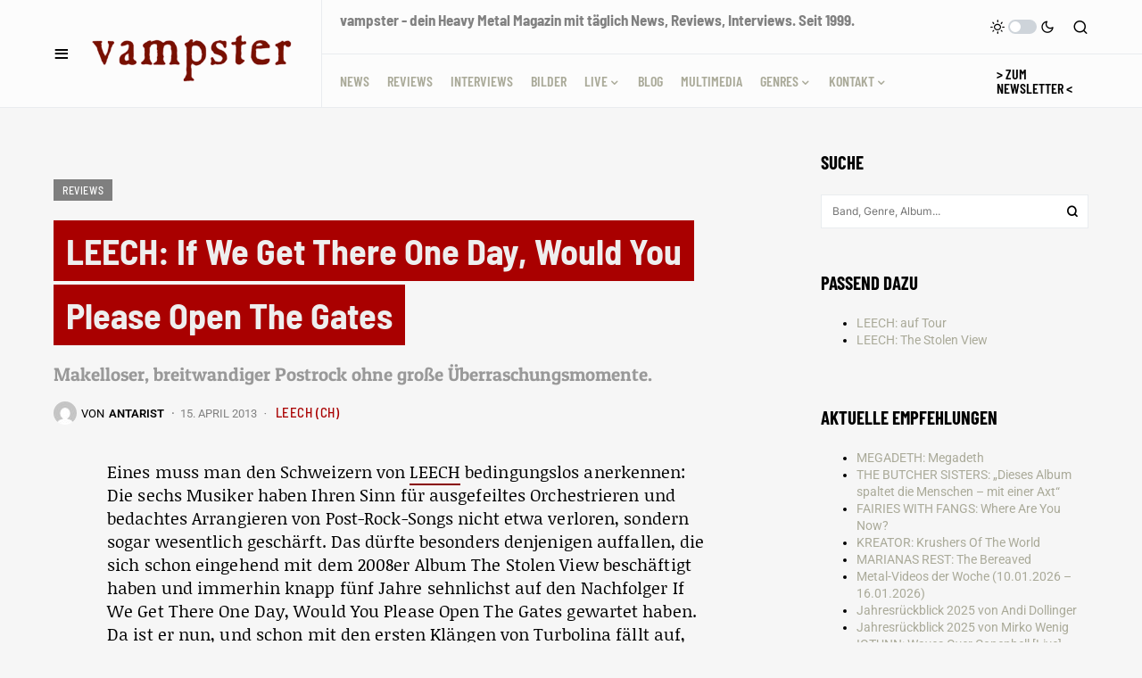

--- FILE ---
content_type: text/html; charset=UTF-8
request_url: https://vampster.com/cd-reviews/leech-if-we-get-there-one-day-would-you-please-open-the-gates/
body_size: 34429
content:
<!doctype html>
<html lang="de">
<head>
<meta charset="UTF-8" />
<meta name="viewport" content="width=device-width, initial-scale=1" />
<link rel="profile" href="https://gmpg.org/xfn/11" />
<meta name='robots' content='index, follow, max-image-preview:large, max-snippet:-1, max-video-preview:-1' />
<!-- This site is optimized with the Yoast SEO Premium plugin v26.8 (Yoast SEO v26.8) - https://yoast.com/product/yoast-seo-premium-wordpress/ -->
<title>LEECH: If We Get There One Day, Would You Please Open The Gates | Reviews | vampster - Dein Metal Webzine</title>
<meta name="description" content="LEECH: If We Get There One Day, Would You Please Open The Gates | vampster.com |" />
<link rel="canonical" href="https://vampster.com/cd-reviews/leech-if-we-get-there-one-day-would-you-please-open-the-gates/" />
<meta property="og:locale" content="de_DE" />
<meta property="og:type" content="article" />
<meta property="og:title" content="LEECH: If We Get There One Day, Would You Please Open The Gates |" />
<meta property="og:description" content="LEECH: If We Get There One Day, Would You Please Open The Gates" />
<meta property="og:url" content="https://vampster.com/cd-reviews/leech-if-we-get-there-one-day-would-you-please-open-the-gates/" />
<meta property="og:site_name" content="vampster.com" />
<meta property="article:publisher" content="https://www.facebook.com/vampstercom/" />
<meta property="article:published_time" content="2013-04-15T12:50:05+00:00" />
<meta property="og:image" content="https://vampster.com/wp-content/uploads/vampster-logo-400px.gif" />
<meta property="og:image:width" content="400" />
<meta property="og:image:height" content="400" />
<meta property="og:image:type" content="image/gif" />
<meta name="author" content="Antarist" />
<meta name="twitter:card" content="summary_large_image" />
<meta name="twitter:creator" content="@vampster_com" />
<meta name="twitter:site" content="@vampster_com" />
<meta name="twitter:label1" content="Verfasst von" />
<meta name="twitter:data1" content="Antarist" />
<meta name="twitter:label2" content="Geschätzte Lesezeit" />
<meta name="twitter:data2" content="2 Minuten" />
<script type="application/ld+json" class="yoast-schema-graph">{"@context":"https://schema.org","@graph":[{"@type":"Article","@id":"https://vampster.com/cd-reviews/leech-if-we-get-there-one-day-would-you-please-open-the-gates/#article","isPartOf":{"@id":"https://vampster.com/cd-reviews/leech-if-we-get-there-one-day-would-you-please-open-the-gates/"},"author":{"name":"Antarist","@id":"https://vampster.com/#/schema/person/b1adf30231590c0e3a67117b896256d8"},"headline":"LEECH: If We Get There One Day, Would You Please Open The Gates","datePublished":"2013-04-15T12:50:05+00:00","mainEntityOfPage":{"@id":"https://vampster.com/cd-reviews/leech-if-we-get-there-one-day-would-you-please-open-the-gates/"},"wordCount":490,"publisher":{"@id":"https://vampster.com/#organization"},"keywords":["LEECH (CH)"],"articleSection":["Reviews"],"inLanguage":"de"},{"@type":"WebPage","@id":"https://vampster.com/cd-reviews/leech-if-we-get-there-one-day-would-you-please-open-the-gates/","url":"https://vampster.com/cd-reviews/leech-if-we-get-there-one-day-would-you-please-open-the-gates/","name":"LEECH: If We Get There One Day, Would You Please Open The Gates | Reviews | vampster - Dein Metal Webzine","isPartOf":{"@id":"https://vampster.com/#website"},"datePublished":"2013-04-15T12:50:05+00:00","description":"LEECH: If We Get There One Day, Would You Please Open The Gates | vampster.com |","breadcrumb":{"@id":"https://vampster.com/cd-reviews/leech-if-we-get-there-one-day-would-you-please-open-the-gates/#breadcrumb"},"inLanguage":"de","potentialAction":[{"@type":"ReadAction","target":["https://vampster.com/cd-reviews/leech-if-we-get-there-one-day-would-you-please-open-the-gates/"]}]},{"@type":"BreadcrumbList","@id":"https://vampster.com/cd-reviews/leech-if-we-get-there-one-day-would-you-please-open-the-gates/#breadcrumb","itemListElement":[{"@type":"ListItem","position":1,"name":"Home","item":"https://vampster.com/"},{"@type":"ListItem","position":2,"name":"LEECH: If We Get There One Day, Would You Please Open The Gates"}]},{"@type":"WebSite","@id":"https://vampster.com/#website","url":"https://vampster.com/","name":"vampster","description":"Dein Metal Webzine. Seit 1999.","publisher":{"@id":"https://vampster.com/#organization"},"alternateName":"vampster.com","potentialAction":[{"@type":"SearchAction","target":{"@type":"EntryPoint","urlTemplate":"https://vampster.com/?s={search_term_string}"},"query-input":{"@type":"PropertyValueSpecification","valueRequired":true,"valueName":"search_term_string"}}],"inLanguage":"de"},{"@type":"Organization","@id":"https://vampster.com/#organization","name":"vampster.com","alternateName":"vampster","url":"https://vampster.com/","logo":{"@type":"ImageObject","inLanguage":"de","@id":"https://vampster.com/#/schema/logo/image/","url":"https://vampster.com/wp-content/uploads/vampster-logo-400px.gif","contentUrl":"https://vampster.com/wp-content/uploads/vampster-logo-400px.gif","width":400,"height":400,"caption":"vampster.com"},"image":{"@id":"https://vampster.com/#/schema/logo/image/"},"sameAs":["https://www.facebook.com/vampstercom/","https://x.com/vampster_com","https://mastodon.social/@vampster","https://www.instagram.com/vampster_com","https://de.wikipedia.org/wiki/Vampster"],"foundingDate":"1999-05-02","numberOfEmployees":{"@type":"QuantitativeValue","minValue":"11","maxValue":"50"},"publishingPrinciples":"https://vampster.com/vampster-unterstuetzen/"},{"@type":"Person","@id":"https://vampster.com/#/schema/person/b1adf30231590c0e3a67117b896256d8","name":"Antarist","image":{"@type":"ImageObject","inLanguage":"de","@id":"https://vampster.com/#/schema/person/image/","url":"https://secure.gravatar.com/avatar/5b477245464313ef225706dc5cd0718b495e184d8f2326ce959954707a615fe6?s=96&d=mm&r=g","contentUrl":"https://secure.gravatar.com/avatar/5b477245464313ef225706dc5cd0718b495e184d8f2326ce959954707a615fe6?s=96&d=mm&r=g","caption":"Antarist"},"url":"https://vampster.com/author/antarist/"}]}</script>
<!-- / Yoast SEO Premium plugin. -->
<link rel="alternate" type="application/rss+xml" title="vampster.com  &raquo; Feed" href="https://vampster.com/feed/" />
<style>[consent-id]:not(.rcb-content-blocker):not([consent-transaction-complete]):not([consent-visual-use-parent^="children:"]):not([consent-confirm]){opacity:0!important;}
.rcb-content-blocker+.rcb-content-blocker-children-fallback~*{display:none!important;}</style><script data-cfasync="false" src="//vampster.com/wp-content/cache/wpfc-minified/d2nvqlpu/uvrl.js" id="real-cookie-banner-vendor-real-cookie-banner-banner-js"></script>
<script type="application/json" data-skip-lazy-load="js-extra" data-skip-moving="true" data-no-defer nitro-exclude data-alt-type="application/ld+json" data-dont-merge data-wpmeteor-nooptimize="true" data-cfasync="false" id="af746fe756c9ab21291f3bc23d0f008f01-js-extra">{"slug":"real-cookie-banner","textDomain":"real-cookie-banner","version":"5.2.10","restUrl":"https:\/\/vampster.com\/wp-json\/real-cookie-banner\/v1\/","restNamespace":"real-cookie-banner\/v1","restPathObfuscateOffset":"cd78bd2f15b915ba","restRoot":"https:\/\/vampster.com\/wp-json\/","restQuery":{"_v":"5.2.10","_locale":"user"},"restNonce":"ffe0523703","restRecreateNonceEndpoint":"https:\/\/vampster.com\/wp-admin\/admin-ajax.php?action=rest-nonce","publicUrl":"https:\/\/vampster.com\/wp-content\/plugins\/real-cookie-banner\/public\/","chunkFolder":"dist","chunksLanguageFolder":"https:\/\/vampster.com\/wp-content\/languages\/mo-cache\/real-cookie-banner\/","chunks":{"chunk-config-tab-blocker.lite.js":["de_DE-83d48f038e1cf6148175589160cda67e","de_DE-e5c2f3318cd06f18a058318f5795a54b","de_DE-76129424d1eb6744d17357561a128725","de_DE-d3d8ada331df664d13fa407b77bc690b"],"chunk-config-tab-blocker.pro.js":["de_DE-ddf5ae983675e7b6eec2afc2d53654a2","de_DE-487d95eea292aab22c80aa3ae9be41f0","de_DE-ab0e642081d4d0d660276c9cebfe9f5d","de_DE-0f5f6074a855fa677e6086b82145bd50"],"chunk-config-tab-consent.lite.js":["de_DE-3823d7521a3fc2857511061e0d660408"],"chunk-config-tab-consent.pro.js":["de_DE-9cb9ecf8c1e8ce14036b5f3a5e19f098"],"chunk-config-tab-cookies.lite.js":["de_DE-1a51b37d0ef409906245c7ed80d76040","de_DE-e5c2f3318cd06f18a058318f5795a54b","de_DE-76129424d1eb6744d17357561a128725"],"chunk-config-tab-cookies.pro.js":["de_DE-572ee75deed92e7a74abba4b86604687","de_DE-487d95eea292aab22c80aa3ae9be41f0","de_DE-ab0e642081d4d0d660276c9cebfe9f5d"],"chunk-config-tab-dashboard.lite.js":["de_DE-f843c51245ecd2b389746275b3da66b6"],"chunk-config-tab-dashboard.pro.js":["de_DE-ae5ae8f925f0409361cfe395645ac077"],"chunk-config-tab-import.lite.js":["de_DE-66df94240f04843e5a208823e466a850"],"chunk-config-tab-import.pro.js":["de_DE-e5fee6b51986d4ff7a051d6f6a7b076a"],"chunk-config-tab-licensing.lite.js":["de_DE-e01f803e4093b19d6787901b9591b5a6"],"chunk-config-tab-licensing.pro.js":["de_DE-4918ea9704f47c2055904e4104d4ffba"],"chunk-config-tab-scanner.lite.js":["de_DE-b10b39f1099ef599835c729334e38429"],"chunk-config-tab-scanner.pro.js":["de_DE-752a1502ab4f0bebfa2ad50c68ef571f"],"chunk-config-tab-settings.lite.js":["de_DE-37978e0b06b4eb18b16164a2d9c93a2c"],"chunk-config-tab-settings.pro.js":["de_DE-e59d3dcc762e276255c8989fbd1f80e3"],"chunk-config-tab-tcf.lite.js":["de_DE-4f658bdbf0aa370053460bc9e3cd1f69","de_DE-e5c2f3318cd06f18a058318f5795a54b","de_DE-d3d8ada331df664d13fa407b77bc690b"],"chunk-config-tab-tcf.pro.js":["de_DE-e1e83d5b8a28f1f91f63b9de2a8b181a","de_DE-487d95eea292aab22c80aa3ae9be41f0","de_DE-0f5f6074a855fa677e6086b82145bd50"]},"others":{"customizeValuesBanner":"{\"layout\":{\"type\":\"banner\",\"maxHeightEnabled\":true,\"maxHeight\":740,\"dialogMaxWidth\":530,\"dialogPosition\":\"middleCenter\",\"dialogMargin\":[0,0,0,0],\"bannerPosition\":\"bottom\",\"bannerMaxWidth\":1024,\"dialogBorderRadius\":3,\"borderRadius\":5,\"animationIn\":\"slideInUp\",\"animationInDuration\":500,\"animationInOnlyMobile\":true,\"animationOut\":\"none\",\"animationOutDuration\":500,\"animationOutOnlyMobile\":true,\"overlay\":false,\"overlayBg\":\"#000000\",\"overlayBgAlpha\":38,\"overlayBlur\":2},\"decision\":{\"acceptAll\":\"button\",\"acceptEssentials\":\"button\",\"showCloseIcon\":false,\"acceptIndividual\":\"link\",\"buttonOrder\":\"all,essential,save,individual\",\"showGroups\":true,\"groupsFirstView\":false,\"saveButton\":\"always\"},\"design\":{\"bg\":\"#222222\",\"textAlign\":\"left\",\"linkTextDecoration\":\"underline\",\"borderWidth\":0,\"borderColor\":\"#ffffff\",\"fontSize\":13,\"fontColor\":\"#cccccc\",\"fontInheritFamily\":true,\"fontFamily\":\"Arial, Helvetica, sans-serif\",\"fontWeight\":\"normal\",\"boxShadowEnabled\":true,\"boxShadowOffsetX\":0,\"boxShadowOffsetY\":5,\"boxShadowBlurRadius\":13,\"boxShadowSpreadRadius\":0,\"boxShadowColor\":\"#000000\",\"boxShadowColorAlpha\":20},\"headerDesign\":{\"inheritBg\":true,\"bg\":\"#f4f4f4\",\"inheritTextAlign\":true,\"textAlign\":\"center\",\"padding\":[17,20,15,20],\"logo\":\"https:\\\/\\\/vampster.com\\\/wp-content\\\/uploads\\\/vampster-schrift-2023-01.png\",\"logoRetina\":\"\",\"logoMaxHeight\":40,\"logoPosition\":\"left\",\"logoMargin\":[5,15,5,15],\"fontSize\":20,\"fontColor\":\"#2b2b2b\",\"fontInheritFamily\":true,\"fontFamily\":\"Arial, Helvetica, sans-serif\",\"fontWeight\":\"normal\",\"borderWidth\":1,\"borderColor\":\"#efefef\",\"logoFitDim\":[92.75,40]},\"bodyDesign\":{\"padding\":[15,20,5,20],\"descriptionInheritFontSize\":true,\"descriptionFontSize\":13,\"dottedGroupsInheritFontSize\":true,\"dottedGroupsFontSize\":13,\"dottedGroupsBulletColor\":\"#a90000\",\"teachingsInheritTextAlign\":true,\"teachingsTextAlign\":\"center\",\"teachingsSeparatorActive\":true,\"teachingsSeparatorWidth\":50,\"teachingsSeparatorHeight\":1,\"teachingsSeparatorColor\":\"#a90000\",\"teachingsInheritFontSize\":false,\"teachingsFontSize\":12,\"teachingsInheritFontColor\":false,\"teachingsFontColor\":\"#7c7c7c\",\"accordionMargin\":[10,0,5,0],\"accordionPadding\":[5,10,5,10],\"accordionArrowType\":\"outlined\",\"accordionArrowColor\":\"#15779b\",\"accordionBg\":\"#ffffff\",\"accordionActiveBg\":\"#f9f9f9\",\"accordionHoverBg\":\"#efefef\",\"accordionBorderWidth\":1,\"accordionBorderColor\":\"#efefef\",\"accordionTitleFontSize\":12,\"accordionTitleFontColor\":\"#2b2b2b\",\"accordionTitleFontWeight\":\"normal\",\"accordionDescriptionMargin\":[5,0,0,0],\"accordionDescriptionFontSize\":12,\"accordionDescriptionFontColor\":\"#757575\",\"accordionDescriptionFontWeight\":\"normal\",\"acceptAllOneRowLayout\":false,\"acceptAllPadding\":[10,10,10,10],\"acceptAllBg\":\"#a90000\",\"acceptAllTextAlign\":\"center\",\"acceptAllFontSize\":18,\"acceptAllFontColor\":\"#ffffff\",\"acceptAllFontWeight\":\"normal\",\"acceptAllBorderWidth\":0,\"acceptAllBorderColor\":\"#000000\",\"acceptAllHoverBg\":\"#ff0000\",\"acceptAllHoverFontColor\":\"#ffffff\",\"acceptAllHoverBorderColor\":\"#000000\",\"acceptEssentialsUseAcceptAll\":true,\"acceptEssentialsButtonType\":\"\",\"acceptEssentialsPadding\":[10,10,10,10],\"acceptEssentialsBg\":\"#efefef\",\"acceptEssentialsTextAlign\":\"center\",\"acceptEssentialsFontSize\":18,\"acceptEssentialsFontColor\":\"#0a0a0a\",\"acceptEssentialsFontWeight\":\"normal\",\"acceptEssentialsBorderWidth\":0,\"acceptEssentialsBorderColor\":\"#000000\",\"acceptEssentialsHoverBg\":\"#e8e8e8\",\"acceptEssentialsHoverFontColor\":\"#000000\",\"acceptEssentialsHoverBorderColor\":\"#000000\",\"acceptIndividualPadding\":[5,5,5,5],\"acceptIndividualBg\":\"#ffffff\",\"acceptIndividualTextAlign\":\"center\",\"acceptIndividualFontSize\":15,\"acceptIndividualFontColor\":\"#666666\",\"acceptIndividualFontWeight\":\"normal\",\"acceptIndividualBorderWidth\":0,\"acceptIndividualBorderColor\":\"#000000\",\"acceptIndividualHoverBg\":\"#ffffff\",\"acceptIndividualHoverFontColor\":\"#333333\",\"acceptIndividualHoverBorderColor\":\"#000000\"},\"footerDesign\":{\"poweredByLink\":true,\"inheritBg\":false,\"bg\":\"#fcfcfc\",\"inheritTextAlign\":true,\"textAlign\":\"center\",\"padding\":[10,20,15,20],\"fontSize\":14,\"fontColor\":\"#757474\",\"fontInheritFamily\":true,\"fontFamily\":\"Arial, Helvetica, sans-serif\",\"fontWeight\":\"normal\",\"hoverFontColor\":\"#2b2b2b\",\"borderWidth\":1,\"borderColor\":\"#efefef\",\"languageSwitcher\":\"flags\"},\"texts\":{\"headline\":\"Privatsph\\u00e4re-Einstellungen\",\"description\":\"Wir verwenden Cookies und \\u00e4hnliche Technologien auf unserer Website und verarbeiten personenbezogene Daten von dir, um z.B. Inhalte und Anzeigen zu personalisieren, Medien von Drittanbietern einzubinden oder Zugriffe auf unsere Website zu analysieren. Die Datenverarbeitung kann auch erst in Folge gesetzter Cookies stattfinden. Wir teilen diese Daten mit Dritten, die wir in den Privatsph\\u00e4re-Einstellungen benennen.<br \\\/><br \\\/>Die Datenverarbeitung kann mit deiner Einwilligung oder auf Basis eines berechtigten Interesses erfolgen, dem du in den Privatsph\\u00e4re-Einstellungen widersprechen kannst. Du hast das Recht, nicht einzuwilligen und deine Einwilligung zu einem sp\\u00e4teren Zeitpunkt zu \\u00e4ndern oder zu widerrufen. Weitere Informationen zur Verwendung deiner Daten findest du in unserer {{privacyPolicy}}Datenschutzerkl\\u00e4rung{{\\\/privacyPolicy}}.\",\"acceptAll\":\"Alle akzeptieren\",\"acceptEssentials\":\"Weiter ohne Einwilligung\",\"acceptIndividual\":\"Privatsph\\u00e4re-Einstellungen individuell festlegen\",\"poweredBy\":\"2\",\"dataProcessingInUnsafeCountries\":\"Einige Services verarbeiten personenbezogene Daten in unsicheren Drittl\\u00e4ndern. Mit deiner Einwilligung stimmst du auch der Datenverarbeitung gekennzeichneter Services gem\\u00e4\\u00df {{legalBasis}} zu, mit Risiken wie unzureichenden Rechtsmitteln, unbefugtem Zugriff durch Beh\\u00f6rden ohne Information oder Widerspruchsm\\u00f6glichkeit, unbefugter Weitergabe an Dritte und unzureichenden Datensicherheitsma\\u00dfnahmen.\",\"ageNoticeBanner\":\"Du bist unter {{minAge}} Jahre alt? Dann kannst du nicht in optionale Services einwilligen. Du kannst deine Eltern oder Erziehungsberechtigten bitten, mit dir in diese Services einzuwilligen.\",\"ageNoticeBlocker\":\"Du bist unter {{minAge}} Jahre alt? Leider darfst du in diesen Service nicht selbst einwilligen, um diese Inhalte zu sehen. Bitte deine Eltern oder Erziehungsberechtigten, in den Service mit dir einzuwilligen!\",\"listServicesNotice\":\"Wenn du alle Services akzeptierst, erlaubst du, dass {{services}} geladen werden. Diese sind nach ihrem Zweck in Gruppen {{serviceGroups}} unterteilt (Zugeh\\u00f6rigkeit durch hochgestellte Zahlen gekennzeichnet).\",\"listServicesLegitimateInterestNotice\":\"Au\\u00dferdem werden {{services}} auf der Grundlage eines berechtigten Interesses geladen.\",\"consentForwardingExternalHosts\":\"Deine Einwilligung gilt auch auf {{websites}}.\",\"blockerHeadline\":\"{{name}} aufgrund von Privatsph\\u00e4re-Einstellungen blockiert\",\"blockerLinkShowMissing\":\"Zeige alle Services, in die du noch einwilligen musst\",\"blockerLoadButton\":\"Services akzeptieren und Inhalte laden\",\"blockerAcceptInfo\":\"Wenn du die blockierten Inhalte l\\u00e4dst, werden deine Datenschutzeinstellungen angepasst. Inhalte aus diesem Service werden in Zukunft nicht mehr blockiert.\",\"stickyHistory\":\"Historie der Privatsph\\u00e4re-Einstellungen\",\"stickyRevoke\":\"Einwilligungen widerrufen\",\"stickyRevokeSuccessMessage\":\"Du hast die Einwilligung f\\u00fcr Services mit dessen Cookies und Verarbeitung personenbezogener Daten erfolgreich widerrufen. Die Seite wird jetzt neu geladen!\",\"stickyChange\":\"Privatsph\\u00e4re-Einstellungen \\u00e4ndern\"},\"individualLayout\":{\"inheritDialogMaxWidth\":false,\"dialogMaxWidth\":970,\"inheritBannerMaxWidth\":true,\"bannerMaxWidth\":1980,\"descriptionTextAlign\":\"left\"},\"group\":{\"checkboxBg\":\"#f0f0f0\",\"checkboxBorderWidth\":1,\"checkboxBorderColor\":\"#d2d2d2\",\"checkboxActiveColor\":\"#ffffff\",\"checkboxActiveBg\":\"#15779b\",\"checkboxActiveBorderColor\":\"#11607d\",\"groupInheritBg\":true,\"groupBg\":\"#f4f4f4\",\"groupPadding\":[15,15,15,15],\"groupSpacing\":10,\"groupBorderRadius\":5,\"groupBorderWidth\":1,\"groupBorderColor\":\"#f4f4f4\",\"headlineFontSize\":16,\"headlineFontWeight\":\"normal\",\"headlineFontColor\":\"#2b2b2b\",\"descriptionFontSize\":14,\"descriptionFontColor\":\"#757575\",\"linkColor\":\"#757575\",\"linkHoverColor\":\"#2b2b2b\",\"detailsHideLessRelevant\":true},\"saveButton\":{\"useAcceptAll\":true,\"type\":\"button\",\"padding\":[10,10,10,10],\"bg\":\"#efefef\",\"textAlign\":\"center\",\"fontSize\":18,\"fontColor\":\"#0a0a0a\",\"fontWeight\":\"normal\",\"borderWidth\":0,\"borderColor\":\"#000000\",\"hoverBg\":\"#e8e8e8\",\"hoverFontColor\":\"#000000\",\"hoverBorderColor\":\"#000000\"},\"individualTexts\":{\"headline\":\"Individuelle Privatsph\\u00e4re-Einstellungen\",\"description\":\"Wir verwenden Cookies und \\u00e4hnliche Technologien auf unserer Website und verarbeiten personenbezogene Daten von dir (z.B. IP-Adresse), um z.B. Inhalte und Anzeigen zu personalisieren, Medien von Drittanbietern einzubinden oder Zugriffe auf unsere Website zu analysieren. Die Datenverarbeitung kann auch erst in Folge gesetzter Cookies stattfinden. Wir teilen diese Daten mit Dritten, die wir in den Privatsph\\u00e4re-Einstellungen benennen.<br \\\/><br \\\/>Die Datenverarbeitung kann mit deiner Einwilligung oder auf Basis eines berechtigten Interesses erfolgen, dem du in den Privatsph\\u00e4re-Einstellungen widersprechen kannst. Du hast das Recht, nicht einzuwilligen und deine Einwilligung zu einem sp\\u00e4teren Zeitpunkt zu \\u00e4ndern oder zu widerrufen. Der Widerruf wird sofort wirksam, hat jedoch keine Auswirkungen auf bereits verarbeitete Daten. Weitere Informationen zur Verwendung deiner Daten findest du in unserer {{privacyPolicy}}Datenschutzerkl\\u00e4rung{{\\\/privacyPolicy}}.<br \\\/><br \\\/>Im Folgenden findest du eine \\u00dcbersicht \\u00fcber alle Services, die von dieser Website genutzt werden. Du kannst dir detaillierte Informationen zu jedem Service ansehen und ihm einzeln zustimmen oder von deinem Widerspruchsrecht Gebrauch machen.\",\"save\":\"Individuelle Auswahlen speichern\",\"showMore\":\"Service-Informationen anzeigen\",\"hideMore\":\"Service-Informationen ausblenden\",\"postamble\":\"\"},\"mobile\":{\"enabled\":true,\"maxHeight\":400,\"hideHeader\":false,\"alignment\":\"bottom\",\"scalePercent\":90,\"scalePercentVertical\":-50},\"sticky\":{\"enabled\":true,\"animationsEnabled\":true,\"alignment\":\"left\",\"bubbleBorderRadius\":50,\"icon\":\"fingerprint\",\"iconCustom\":\"\",\"iconCustomRetina\":\"\",\"iconSize\":30,\"iconColor\":\"#ffffff\",\"bubbleMargin\":[10,20,20,20],\"bubblePadding\":15,\"bubbleBg\":\"#15779b\",\"bubbleBorderWidth\":0,\"bubbleBorderColor\":\"#10556f\",\"boxShadowEnabled\":true,\"boxShadowOffsetX\":0,\"boxShadowOffsetY\":2,\"boxShadowBlurRadius\":5,\"boxShadowSpreadRadius\":1,\"boxShadowColor\":\"#105b77\",\"boxShadowColorAlpha\":40,\"bubbleHoverBg\":\"#ffffff\",\"bubbleHoverBorderColor\":\"#000000\",\"hoverIconColor\":\"#000000\",\"hoverIconCustom\":\"\",\"hoverIconCustomRetina\":\"\",\"menuFontSize\":16,\"menuBorderRadius\":5,\"menuItemSpacing\":10,\"menuItemPadding\":[5,10,5,10]},\"customCss\":{\"css\":\"\",\"antiAdBlocker\":\"y\"}}","isPro":false,"showProHints":false,"proUrl":"https:\/\/devowl.io\/de\/go\/real-cookie-banner?source=rcb-lite","showLiteNotice":true,"frontend":{"groups":"[{\"id\":120306,\"name\":\"Essenziell\",\"slug\":\"essenziell\",\"description\":\"Essenzielle Services sind f\\u00fcr die grundlegende Funktionalit\\u00e4t der Website erforderlich. Sie enthalten nur technisch notwendige Services. Diesen Services kann nicht widersprochen werden.\",\"isEssential\":true,\"isDefault\":true,\"items\":[{\"id\":298319,\"name\":\"Real Cookie Banner\",\"purpose\":\"Real Cookie Banner bittet Website-Besucher um die Einwilligung zum Setzen von Cookies und zur Verarbeitung personenbezogener Daten. Dazu wird jedem Website-Besucher eine UUID (pseudonyme Identifikation des Nutzers) zugewiesen, die bis zum Ablauf des Cookies zur Speicherung der Einwilligung g\\u00fcltig ist. Cookies werden dazu verwendet, um zu testen, ob Cookies gesetzt werden k\\u00f6nnen, um Referenz auf die dokumentierte Einwilligung zu speichern, um zu speichern, in welche Services aus welchen Service-Gruppen der Besucher eingewilligt hat, und, falls Einwilligung nach dem Transparency &amp; Consent Framework (TCF) eingeholt werden, um die Einwilligungen in TCF Partner, Zwecke, besondere Zwecke, Funktionen und besondere Funktionen zu speichern. Im Rahmen der Darlegungspflicht nach DSGVO wird die erhobene Einwilligung vollumf\\u00e4nglich dokumentiert. Dazu z\\u00e4hlt neben den Services und Service-Gruppen, in welche der Besucher eingewilligt hat, und falls Einwilligung nach dem TCF Standard eingeholt werden, in welche TCF Partner, Zwecke und Funktionen der Besucher eingewilligt hat, alle Einstellungen des Cookie Banners zum Zeitpunkt der Einwilligung als auch die technischen Umst\\u00e4nde (z.B. Gr\\u00f6\\u00dfe des Sichtbereichs bei der Einwilligung) und die Nutzerinteraktionen (z.B. Klick auf Buttons), die zur Einwilligung gef\\u00fchrt haben. Die Einwilligung wird pro Sprache einmal erhoben.\",\"providerContact\":{\"phone\":\"\",\"email\":\"\",\"link\":\"\"},\"isProviderCurrentWebsite\":true,\"provider\":\"vampster.com\",\"uniqueName\":\"real-cookie-banner\",\"isEmbeddingOnlyExternalResources\":false,\"legalBasis\":\"legal-requirement\",\"dataProcessingInCountries\":[],\"dataProcessingInCountriesSpecialTreatments\":[],\"technicalDefinitions\":[{\"type\":\"http\",\"name\":\"real_cookie_banner*\",\"host\":\".vampster.com\",\"duration\":365,\"durationUnit\":\"d\",\"isSessionDuration\":false,\"purpose\":\"Eindeutiger Identifikator f\\u00fcr die Einwilligung, aber nicht f\\u00fcr den Website-Besucher. Revisionshash f\\u00fcr die Einstellungen des Cookie-Banners (Texte, Farben, Funktionen, Servicegruppen, Dienste, Content Blocker usw.). IDs f\\u00fcr eingewilligte Services und Service-Gruppen.\"},{\"type\":\"http\",\"name\":\"real_cookie_banner*-tcf\",\"host\":\".vampster.com\",\"duration\":365,\"durationUnit\":\"d\",\"isSessionDuration\":false,\"purpose\":\"Im Rahmen von TCF gesammelte Einwilligungen, die im TC-String-Format gespeichert werden, einschlie\\u00dflich TCF-Vendoren, -Zwecke, -Sonderzwecke, -Funktionen und -Sonderfunktionen.\"},{\"type\":\"http\",\"name\":\"real_cookie_banner*-gcm\",\"host\":\".vampster.com\",\"duration\":365,\"durationUnit\":\"d\",\"isSessionDuration\":false,\"purpose\":\"Die im Google Consent Mode gesammelten Einwilligungen in die verschiedenen Einwilligungstypen (Zwecke) werden f\\u00fcr alle mit dem Google Consent Mode kompatiblen Services gespeichert.\"},{\"type\":\"http\",\"name\":\"real_cookie_banner-test\",\"host\":\".vampster.com\",\"duration\":365,\"durationUnit\":\"d\",\"isSessionDuration\":false,\"purpose\":\"Cookie, der gesetzt wurde, um die Funktionalit\\u00e4t von HTTP-Cookies zu testen. Wird sofort nach dem Test gel\\u00f6scht.\"},{\"type\":\"local\",\"name\":\"real_cookie_banner*\",\"host\":\"https:\\\/\\\/vampster.com\",\"duration\":1,\"durationUnit\":\"d\",\"isSessionDuration\":false,\"purpose\":\"Eindeutiger Identifikator f\\u00fcr die Einwilligung, aber nicht f\\u00fcr den Website-Besucher. Revisionshash f\\u00fcr die Einstellungen des Cookie-Banners (Texte, Farben, Funktionen, Service-Gruppen, Services, Content Blocker usw.). IDs f\\u00fcr eingewilligte Services und Service-Gruppen. Wird nur solange gespeichert, bis die Einwilligung auf dem Website-Server dokumentiert ist.\"},{\"type\":\"local\",\"name\":\"real_cookie_banner*-tcf\",\"host\":\"https:\\\/\\\/vampster.com\",\"duration\":1,\"durationUnit\":\"d\",\"isSessionDuration\":false,\"purpose\":\"Im Rahmen von TCF gesammelte Einwilligungen werden im TC-String-Format gespeichert, einschlie\\u00dflich TCF Vendoren, Zwecke, besondere Zwecke, Funktionen und besondere Funktionen. Wird nur solange gespeichert, bis die Einwilligung auf dem Website-Server dokumentiert ist.\"},{\"type\":\"local\",\"name\":\"real_cookie_banner*-gcm\",\"host\":\"https:\\\/\\\/vampster.com\",\"duration\":1,\"durationUnit\":\"d\",\"isSessionDuration\":false,\"purpose\":\"Im Rahmen des Google Consent Mode erfasste Einwilligungen werden f\\u00fcr alle mit dem Google Consent Mode kompatiblen Services in Einwilligungstypen (Zwecke) gespeichert. Wird nur solange gespeichert, bis die Einwilligung auf dem Website-Server dokumentiert ist.\"},{\"type\":\"local\",\"name\":\"real_cookie_banner-consent-queue*\",\"host\":\"https:\\\/\\\/vampster.com\",\"duration\":1,\"durationUnit\":\"d\",\"isSessionDuration\":false,\"purpose\":\"Lokale Zwischenspeicherung (Caching) der Auswahl im Cookie-Banner, bis der Server die Einwilligung dokumentiert; Dokumentation periodisch oder bei Seitenwechseln versucht, wenn der Server nicht verf\\u00fcgbar oder \\u00fcberlastet ist.\"}],\"codeDynamics\":[],\"providerPrivacyPolicyUrl\":\"https:\\\/\\\/vampster.com\\\/impressum\\\/\",\"providerLegalNoticeUrl\":\"\",\"tagManagerOptInEventName\":\"\",\"tagManagerOptOutEventName\":\"\",\"googleConsentModeConsentTypes\":[],\"executePriority\":10,\"codeOptIn\":\"\",\"executeCodeOptInWhenNoTagManagerConsentIsGiven\":false,\"codeOptOut\":\"\",\"executeCodeOptOutWhenNoTagManagerConsentIsGiven\":false,\"deleteTechnicalDefinitionsAfterOptOut\":false,\"codeOnPageLoad\":\"\",\"presetId\":\"real-cookie-banner\"}]}]","links":[{"id":317813,"label":"Datenschutzerkl\u00e4rung","pageType":"privacyPolicy","isExternalUrl":false,"pageId":56945,"url":"https:\/\/vampster.com\/impressum\/","hideCookieBanner":true,"isTargetBlank":true},{"id":317814,"label":"Impressum","pageType":"legalNotice","isExternalUrl":false,"pageId":56945,"url":"https:\/\/vampster.com\/impressum\/","hideCookieBanner":true,"isTargetBlank":true}],"websiteOperator":{"address":"","country":"","contactEmail":"base64-encoded:bWFya3VzQHZhbXBzdGVyLmNvbQ==","contactPhone":"","contactFormUrl":false},"blocker":[],"languageSwitcher":[],"predefinedDataProcessingInSafeCountriesLists":{"GDPR":["AT","BE","BG","HR","CY","CZ","DK","EE","FI","FR","DE","GR","HU","IE","IS","IT","LI","LV","LT","LU","MT","NL","NO","PL","PT","RO","SK","SI","ES","SE"],"DSG":["CH"],"GDPR+DSG":[],"ADEQUACY_EU":["AD","AR","CA","FO","GG","IL","IM","JP","JE","NZ","KR","CH","GB","UY","US"],"ADEQUACY_CH":["DE","AD","AR","AT","BE","BG","CA","CY","HR","DK","ES","EE","FI","FR","GI","GR","GG","HU","IM","FO","IE","IS","IL","IT","JE","LV","LI","LT","LU","MT","MC","NO","NZ","NL","PL","PT","CZ","RO","GB","SK","SI","SE","UY","US"]},"decisionCookieName":"real_cookie_banner-v:3_blog:1_path:094f2f0","revisionHash":"e4f6e566a6070a906617acc4a4bbf635","territorialLegalBasis":["gdpr-eprivacy"],"setCookiesViaManager":"none","isRespectDoNotTrack":false,"failedConsentDocumentationHandling":"essentials","isAcceptAllForBots":true,"isDataProcessingInUnsafeCountries":false,"isAgeNotice":true,"ageNoticeAgeLimit":16,"isListServicesNotice":true,"isBannerLessConsent":false,"isTcf":false,"isGcm":false,"isGcmListPurposes":false,"hasLazyData":false},"anonymousContentUrl":"https:\/\/vampster.com\/wp-content\/4d4e07cbf51426357759e575611f4606\/dist\/","anonymousHash":"4d4e07cbf51426357759e575611f4606","hasDynamicPreDecisions":false,"isLicensed":false,"isDevLicense":false,"multilingualSkipHTMLForTag":"","isCurrentlyInTranslationEditorPreview":false,"defaultLanguage":"","currentLanguage":"","activeLanguages":[],"context":"","iso3166OneAlpha2":{"AF":"Afghanistan","AL":"Albanien","DZ":"Algerien","AS":"Amerikanisch-Samoa","AD":"Andorra","AO":"Angola","AI":"Anguilla","AQ":"Antarktis","AG":"Antigua und Barbuda","AR":"Argentinien","AM":"Armenien","AW":"Aruba","AZ":"Aserbaidschan","AU":"Australien","BS":"Bahamas","BH":"Bahrain","BD":"Bangladesch","BB":"Barbados","BY":"Belarus","BE":"Belgien","BZ":"Belize","BJ":"Benin","BM":"Bermuda","BT":"Bhutan","BO":"Bolivien","BA":"Bosnien und Herzegowina","BW":"Botswana","BV":"Bouvetinsel","BR":"Brasilien","IO":"Britisches Territorium im Indischen Ozean","BN":"Brunei Darussalam","BG":"Bulgarien","BF":"Burkina Faso","BI":"Burundi","CL":"Chile","CN":"China","CK":"Cookinseln","CR":"Costa Rica","CW":"Cura\u00e7ao","DE":"Deutschland","LA":"Die Laotische Demokratische Volksrepublik","DM":"Dominica","DO":"Dominikanische Republik","DJ":"Dschibuti","DK":"D\u00e4nemark","EC":"Ecuador","SV":"El Salvador","ER":"Eritrea","EE":"Estland","FK":"Falklandinseln (Malwinen)","FJ":"Fidschi","FI":"Finnland","FR":"Frankreich","GF":"Franz\u00f6sisch-Guayana","PF":"Franz\u00f6sisch-Polynesien","TF":"Franz\u00f6sische S\u00fcd- und Antarktisgebiete","FO":"F\u00e4r\u00f6er Inseln","FM":"F\u00f6derierte Staaten von Mikronesien","GA":"Gabun","GM":"Gambia","GE":"Georgien","GH":"Ghana","GI":"Gibraltar","GD":"Grenada","GR":"Griechenland","GL":"Gr\u00f6nland","GP":"Guadeloupe","GU":"Guam","GT":"Guatemala","GG":"Guernsey","GN":"Guinea","GW":"Guinea-Bissau","GY":"Guyana","HT":"Haiti","HM":"Heard und die McDonaldinseln","VA":"Heiliger Stuhl (Staat Vatikanstadt)","HN":"Honduras","HK":"Hong Kong","IN":"Indien","ID":"Indonesien","IQ":"Irak","IE":"Irland","IR":"Islamische Republik Iran","IS":"Island","IM":"Isle of Man","IL":"Israel","IT":"Italien","JM":"Jamaika","JP":"Japan","YE":"Jemen","JE":"Jersey","JO":"Jordanien","VG":"Jungferninseln, Britisch","VI":"Jungferninseln, U.S.","KY":"Kaimaninseln","KH":"Kambodscha","CM":"Kamerun","CA":"Kanada","CV":"Kap Verde","BQ":"Karibischen Niederlande","KZ":"Kasachstan","QA":"Katar","KE":"Kenia","KG":"Kirgisistan","KI":"Kiribati","UM":"Kleinere Inselbesitzungen der Vereinigten Staaten","CC":"Kokosinseln","CO":"Kolumbien","KM":"Komoren","CG":"Kongo","CD":"Kongo, Demokratische Republik","KR":"Korea","XK":"Kosovo","HR":"Kroatien","CU":"Kuba","KW":"Kuwait","LS":"Lesotho","LV":"Lettland","LB":"Libanon","LR":"Liberia","LY":"Libysch-Arabische Dschamahirija","LI":"Liechtenstein","LT":"Litauen","LU":"Luxemburg","MO":"Macao","MG":"Madagaskar","MW":"Malawi","MY":"Malaysia","MV":"Malediven","ML":"Mali","MT":"Malta","MA":"Marokko","MH":"Marshallinseln","MQ":"Martinique","MR":"Mauretanien","MU":"Mauritius","YT":"Mayotte","MK":"Mazedonien","MX":"Mexiko","MD":"Moldawien","MC":"Monaco","MN":"Mongolei","ME":"Montenegro","MS":"Montserrat","MZ":"Mosambik","MM":"Myanmar","NA":"Namibia","NR":"Nauru","NP":"Nepal","NC":"Neukaledonien","NZ":"Neuseeland","NI":"Nicaragua","NL":"Niederlande","AN":"Niederl\u00e4ndische Antillen","NE":"Niger","NG":"Nigeria","NU":"Niue","KP":"Nordkorea","NF":"Norfolkinsel","NO":"Norwegen","MP":"N\u00f6rdliche Marianen","OM":"Oman","PK":"Pakistan","PW":"Palau","PS":"Pal\u00e4stinensisches Gebiet, besetzt","PA":"Panama","PG":"Papua-Neuguinea","PY":"Paraguay","PE":"Peru","PH":"Philippinen","PN":"Pitcairn","PL":"Polen","PT":"Portugal","PR":"Puerto Rico","CI":"Republik C\u00f4te d'Ivoire","RW":"Ruanda","RO":"Rum\u00e4nien","RU":"Russische F\u00f6deration","RE":"R\u00e9union","BL":"Saint Barth\u00e9l\u00e9my","PM":"Saint Pierre und Miquelo","SB":"Salomonen","ZM":"Sambia","WS":"Samoa","SM":"San Marino","SH":"Sankt Helena","MF":"Sankt Martin","SA":"Saudi-Arabien","SE":"Schweden","CH":"Schweiz","SN":"Senegal","RS":"Serbien","SC":"Seychellen","SL":"Sierra Leone","ZW":"Simbabwe","SG":"Singapur","SX":"Sint Maarten","SK":"Slowakei","SI":"Slowenien","SO":"Somalia","ES":"Spanien","LK":"Sri Lanka","KN":"St. Kitts und Nevis","LC":"St. Lucia","VC":"St. Vincent und Grenadinen","SD":"Sudan","SR":"Surinam","SJ":"Svalbard und Jan Mayen","SZ":"Swasiland","SY":"Syrische Arabische Republik","ST":"S\u00e3o Tom\u00e9 und Pr\u00edncipe","ZA":"S\u00fcdafrika","GS":"S\u00fcdgeorgien und die S\u00fcdlichen Sandwichinseln","SS":"S\u00fcdsudan","TJ":"Tadschikistan","TW":"Taiwan","TZ":"Tansania","TH":"Thailand","TL":"Timor-Leste","TG":"Togo","TK":"Tokelau","TO":"Tonga","TT":"Trinidad und Tobago","TD":"Tschad","CZ":"Tschechische Republik","TN":"Tunesien","TM":"Turkmenistan","TC":"Turks- und Caicosinseln","TV":"Tuvalu","TR":"T\u00fcrkei","UG":"Uganda","UA":"Ukraine","HU":"Ungarn","UY":"Uruguay","UZ":"Usbekistan","VU":"Vanuatu","VE":"Venezuela","AE":"Vereinigte Arabische Emirate","US":"Vereinigte Staaten","GB":"Vereinigtes K\u00f6nigreich","VN":"Vietnam","WF":"Wallis und Futuna","CX":"Weihnachtsinsel","EH":"Westsahara","CF":"Zentralafrikanische Republik","CY":"Zypern","EG":"\u00c4gypten","GQ":"\u00c4quatorialguinea","ET":"\u00c4thiopien","AX":"\u00c5land Inseln","AT":"\u00d6sterreich"},"visualParentSelectors":{".et_pb_video_box":1,".et_pb_video_slider:has(>.et_pb_slider_carousel %s)":"self",".ast-oembed-container":1,".wpb_video_wrapper":1,".gdlr-core-pbf-background-wrap":1},"isPreventPreDecision":false,"isInvalidateImplicitUserConsent":false,"dependantVisibilityContainers":["[role=\"tabpanel\"]",".eael-tab-content-item",".wpcs_content_inner",".op3-contenttoggleitem-content",".op3-popoverlay-content",".pum-overlay","[data-elementor-type=\"popup\"]",".wp-block-ub-content-toggle-accordion-content-wrap",".w-popup-wrap",".oxy-lightbox_inner[data-inner-content=true]",".oxy-pro-accordion_body",".oxy-tab-content",".kt-accordion-panel",".vc_tta-panel-body",".mfp-hide","div[id^=\"tve_thrive_lightbox_\"]",".brxe-xpromodalnestable",".evcal_eventcard",".divioverlay",".et_pb_toggle_content"],"disableDeduplicateExceptions":[".et_pb_video_slider"],"bannerDesignVersion":12,"bannerI18n":{"showMore":"Mehr anzeigen","hideMore":"Verstecken","showLessRelevantDetails":"Weitere Details anzeigen (%s)","hideLessRelevantDetails":"Weitere Details ausblenden (%s)","other":"Anderes","legalBasis":{"label":"Verwendung auf gesetzlicher Grundlage von","consentPersonalData":"Einwilligung zur Verarbeitung personenbezogener Daten","consentStorage":"Einwilligung zur Speicherung oder zum Zugriff auf Informationen auf der Endeinrichtung des Nutzers","legitimateInterestPersonalData":"Berechtigtes Interesse zur Verarbeitung personenbezogener Daten","legitimateInterestStorage":"Bereitstellung eines ausdr\u00fccklich gew\u00fcnschten digitalen Dienstes zur Speicherung oder zum Zugriff auf Informationen auf der Endeinrichtung des Nutzers","legalRequirementPersonalData":"Erf\u00fcllung einer rechtlichen Verpflichtung zur Verarbeitung personenbezogener Daten"},"territorialLegalBasisArticles":{"gdpr-eprivacy":{"dataProcessingInUnsafeCountries":"Art. 49 Abs. 1 lit. a DSGVO"},"dsg-switzerland":{"dataProcessingInUnsafeCountries":"Art. 17 Abs. 1 lit. a DSG (Schweiz)"}},"legitimateInterest":"Berechtigtes Interesse","consent":"Einwilligung","crawlerLinkAlert":"Wir haben erkannt, dass du ein Crawler\/Bot bist. Nur nat\u00fcrliche Personen d\u00fcrfen in Cookies und die Verarbeitung von personenbezogenen Daten einwilligen. Daher hat der Link f\u00fcr dich keine Funktion.","technicalCookieDefinitions":"Technische Cookie-Definitionen","technicalCookieName":"Technischer Cookie Name","usesCookies":"Verwendete Cookies","cookieRefresh":"Cookie-Erneuerung","usesNonCookieAccess":"Verwendet Cookie-\u00e4hnliche Informationen (LocalStorage, SessionStorage, IndexDB, etc.)","host":"Host","duration":"Dauer","noExpiration":"Kein Ablauf","type":"Typ","purpose":"Zweck","purposes":"Zwecke","headerTitlePrivacyPolicyHistory":"Privatsph\u00e4re-Einstellungen: Historie","skipToConsentChoices":"Zu Einwilligungsoptionen springen","historyLabel":"Einwilligungen anzeigen vom","historyItemLoadError":"Das Lesen der Zustimmung ist fehlgeschlagen. Bitte versuche es sp\u00e4ter noch einmal!","historySelectNone":"Noch nicht eingewilligt","provider":"Anbieter","providerContactPhone":"Telefon","providerContactEmail":"E-Mail","providerContactLink":"Kontaktformular","providerPrivacyPolicyUrl":"Datenschutzerkl\u00e4rung","providerLegalNoticeUrl":"Impressum","nonStandard":"Nicht standardisierte Datenverarbeitung","nonStandardDesc":"Einige Services setzen Cookies und\/oder verarbeiten personenbezogene Daten, ohne die Standards f\u00fcr die Mitteilung der Einwilligung einzuhalten. Diese Services werden in mehrere Gruppen eingeteilt. Sogenannte \"essenzielle Services\" werden auf Basis eines berechtigten Interesses genutzt und k\u00f6nnen nicht abgew\u00e4hlt werden (ein Widerspruch muss ggf. per E-Mail oder Brief gem\u00e4\u00df der Datenschutzerkl\u00e4rung erfolgen), w\u00e4hrend alle anderen Services nur nach einer Einwilligung genutzt werden.","dataProcessingInThirdCountries":"Datenverarbeitung in Drittl\u00e4ndern","safetyMechanisms":{"label":"Sicherheitsmechanismen f\u00fcr die Daten\u00fcbermittlung","standardContractualClauses":"Standardvertragsklauseln","adequacyDecision":"Angemessenheitsbeschluss","eu":"EU","switzerland":"Schweiz","bindingCorporateRules":"Verbindliche interne Datenschutzvorschriften","contractualGuaranteeSccSubprocessors":"Vertragliche Garantie f\u00fcr Standardvertragsklauseln mit Unterauftragsverarbeitern"},"durationUnit":{"n1":{"s":"Sekunde","m":"Minute","h":"Stunde","d":"Tag","mo":"Monat","y":"Jahr"},"nx":{"s":"Sekunden","m":"Minuten","h":"Stunden","d":"Tage","mo":"Monate","y":"Jahre"}},"close":"Schlie\u00dfen","closeWithoutSaving":"Schlie\u00dfen ohne Speichern","yes":"Ja","no":"Nein","unknown":"Unbekannt","none":"Nichts","noLicense":"Keine Lizenz aktiviert - kein Produktionseinsatz!","devLicense":"Produktlizenz nicht f\u00fcr den Produktionseinsatz!","devLicenseLearnMore":"Mehr erfahren","devLicenseLink":"https:\/\/devowl.io\/de\/wissensdatenbank\/lizenz-installations-typ\/","andSeparator":" und ","deprecated":{"appropriateSafeguard":"Geeignete Garantien","dataProcessingInUnsafeCountries":"Datenverarbeitung in unsicheren Drittl\u00e4ndern","legalRequirement":"Erf\u00fcllung einer rechtlichen Verpflichtung"}},"pageRequestUuid4":"a81c38581-db98-46e0-b8c5-85e83393e02d","pageByIdUrl":"https:\/\/vampster.com?page_id","pluginUrl":"https:\/\/devowl.io\/wordpress-real-cookie-banner\/"}}</script><script data-skip-lazy-load="js-extra" data-skip-moving="true" data-no-defer nitro-exclude data-alt-type="application/ld+json" data-dont-merge data-wpmeteor-nooptimize="true" data-cfasync="false" id="af746fe756c9ab21291f3bc23d0f008f02-js-extra">
(()=>{var x=function (a,b){return-1<["codeOptIn","codeOptOut","codeOnPageLoad","contactEmail"].indexOf(a)&&"string"==typeof b&&b.startsWith("base64-encoded:")?window.atob(b.substr(15)):b},t=(e,t)=>new Proxy(e,{get:(e,n)=>{let r=Reflect.get(e,n);return n===t&&"string"==typeof r&&(r=JSON.parse(r,x),Reflect.set(e,n,r)),r}}),n=JSON.parse(document.getElementById("af746fe756c9ab21291f3bc23d0f008f01-js-extra").innerHTML,x);window.Proxy?n.others.frontend=t(n.others.frontend,"groups"):n.others.frontend.groups=JSON.parse(n.others.frontend.groups,x);window.Proxy?n.others=t(n.others,"customizeValuesBanner"):n.others.customizeValuesBanner=JSON.parse(n.others.customizeValuesBanner,x);;window.realCookieBanner=n;window[Math.random().toString(36)]=n;
})();
</script><script data-cfasync="false" id="real-cookie-banner-banner-js-before">
((a,b)=>{a[b]||(a[b]={unblockSync:()=>undefined},["consentSync"].forEach(c=>a[b][c]=()=>({cookie:null,consentGiven:!1,cookieOptIn:!0})),["consent","consentAll","unblock"].forEach(c=>a[b][c]=(...d)=>new Promise(e=>a.addEventListener(b,()=>{a[b][c](...d).then(e)},{once:!0}))))})(window,"consentApi");
//# sourceURL=real-cookie-banner-banner-js-before
</script>
<script data-cfasync="false" src="//vampster.com/wp-content/cache/wpfc-minified/88fjx8mj/uvrl.js" id="real-cookie-banner-banner-js"></script>
<!-- <link rel='stylesheet' id='animate-css-css' href='https://vampster.com/wp-content/plugins/real-cookie-banner/public/lib/animate.css/animate.min.css?ver=4.1.1' media='all' /> -->
<link rel="stylesheet" type="text/css" href="//vampster.com/wp-content/cache/wpfc-minified/qabfh8eu/uvrk.css" media="all"/>
<link rel="preload" href="https://vampster.com/wp-content/plugins/canvas/assets/fonts/canvas-icons.woff" as="font" type="font/woff" crossorigin>
<style id='wp-img-auto-sizes-contain-inline-css'>
img:is([sizes=auto i],[sizes^="auto," i]){contain-intrinsic-size:3000px 1500px}
/*# sourceURL=wp-img-auto-sizes-contain-inline-css */
</style>
<!-- <link rel='stylesheet' id='canvas-css' href='https://vampster.com/wp-content/plugins/canvas/assets/css/canvas.css?ver=2.5.1' media='all' /> -->
<link rel="stylesheet" type="text/css" href="//vampster.com/wp-content/cache/wpfc-minified/e49s3krp/uvrk.css" media="all"/>
<style id='wp-block-library-inline-css'>
:root{--wp-block-synced-color:#7a00df;--wp-block-synced-color--rgb:122,0,223;--wp-bound-block-color:var(--wp-block-synced-color);--wp-editor-canvas-background:#ddd;--wp-admin-theme-color:#007cba;--wp-admin-theme-color--rgb:0,124,186;--wp-admin-theme-color-darker-10:#006ba1;--wp-admin-theme-color-darker-10--rgb:0,107,160.5;--wp-admin-theme-color-darker-20:#005a87;--wp-admin-theme-color-darker-20--rgb:0,90,135;--wp-admin-border-width-focus:2px}@media (min-resolution:192dpi){:root{--wp-admin-border-width-focus:1.5px}}.wp-element-button{cursor:pointer}:root .has-very-light-gray-background-color{background-color:#eee}:root .has-very-dark-gray-background-color{background-color:#313131}:root .has-very-light-gray-color{color:#eee}:root .has-very-dark-gray-color{color:#313131}:root .has-vivid-green-cyan-to-vivid-cyan-blue-gradient-background{background:linear-gradient(135deg,#00d084,#0693e3)}:root .has-purple-crush-gradient-background{background:linear-gradient(135deg,#34e2e4,#4721fb 50%,#ab1dfe)}:root .has-hazy-dawn-gradient-background{background:linear-gradient(135deg,#faaca8,#dad0ec)}:root .has-subdued-olive-gradient-background{background:linear-gradient(135deg,#fafae1,#67a671)}:root .has-atomic-cream-gradient-background{background:linear-gradient(135deg,#fdd79a,#004a59)}:root .has-nightshade-gradient-background{background:linear-gradient(135deg,#330968,#31cdcf)}:root .has-midnight-gradient-background{background:linear-gradient(135deg,#020381,#2874fc)}:root{--wp--preset--font-size--normal:16px;--wp--preset--font-size--huge:42px}.has-regular-font-size{font-size:1em}.has-larger-font-size{font-size:2.625em}.has-normal-font-size{font-size:var(--wp--preset--font-size--normal)}.has-huge-font-size{font-size:var(--wp--preset--font-size--huge)}.has-text-align-center{text-align:center}.has-text-align-left{text-align:left}.has-text-align-right{text-align:right}.has-fit-text{white-space:nowrap!important}#end-resizable-editor-section{display:none}.aligncenter{clear:both}.items-justified-left{justify-content:flex-start}.items-justified-center{justify-content:center}.items-justified-right{justify-content:flex-end}.items-justified-space-between{justify-content:space-between}.screen-reader-text{border:0;clip-path:inset(50%);height:1px;margin:-1px;overflow:hidden;padding:0;position:absolute;width:1px;word-wrap:normal!important}.screen-reader-text:focus{background-color:#ddd;clip-path:none;color:#444;display:block;font-size:1em;height:auto;left:5px;line-height:normal;padding:15px 23px 14px;text-decoration:none;top:5px;width:auto;z-index:100000}html :where(.has-border-color){border-style:solid}html :where([style*=border-top-color]){border-top-style:solid}html :where([style*=border-right-color]){border-right-style:solid}html :where([style*=border-bottom-color]){border-bottom-style:solid}html :where([style*=border-left-color]){border-left-style:solid}html :where([style*=border-width]){border-style:solid}html :where([style*=border-top-width]){border-top-style:solid}html :where([style*=border-right-width]){border-right-style:solid}html :where([style*=border-bottom-width]){border-bottom-style:solid}html :where([style*=border-left-width]){border-left-style:solid}html :where(img[class*=wp-image-]){height:auto;max-width:100%}:where(figure){margin:0 0 1em}html :where(.is-position-sticky){--wp-admin--admin-bar--position-offset:var(--wp-admin--admin-bar--height,0px)}@media screen and (max-width:600px){html :where(.is-position-sticky){--wp-admin--admin-bar--position-offset:0px}}
/*# sourceURL=wp-block-library-inline-css */
</style><style id='global-styles-inline-css'>
:root{--wp--preset--aspect-ratio--square: 1;--wp--preset--aspect-ratio--4-3: 4/3;--wp--preset--aspect-ratio--3-4: 3/4;--wp--preset--aspect-ratio--3-2: 3/2;--wp--preset--aspect-ratio--2-3: 2/3;--wp--preset--aspect-ratio--16-9: 16/9;--wp--preset--aspect-ratio--9-16: 9/16;--wp--preset--color--black: #000000;--wp--preset--color--cyan-bluish-gray: #abb8c3;--wp--preset--color--white: #FFFFFF;--wp--preset--color--pale-pink: #f78da7;--wp--preset--color--vivid-red: #cf2e2e;--wp--preset--color--luminous-vivid-orange: #ff6900;--wp--preset--color--luminous-vivid-amber: #fcb900;--wp--preset--color--light-green-cyan: #7bdcb5;--wp--preset--color--vivid-green-cyan: #00d084;--wp--preset--color--pale-cyan-blue: #8ed1fc;--wp--preset--color--vivid-cyan-blue: #0693e3;--wp--preset--color--vivid-purple: #9b51e0;--wp--preset--color--blue: #59BACC;--wp--preset--color--green: #58AD69;--wp--preset--color--orange: #FFBC49;--wp--preset--color--red: #e32c26;--wp--preset--color--gray-50: #f8f9fa;--wp--preset--color--gray-100: #f8f9fb;--wp--preset--color--gray-200: #e9ecef;--wp--preset--color--secondary: #818181;--wp--preset--gradient--vivid-cyan-blue-to-vivid-purple: linear-gradient(135deg,rgb(6,147,227) 0%,rgb(155,81,224) 100%);--wp--preset--gradient--light-green-cyan-to-vivid-green-cyan: linear-gradient(135deg,rgb(122,220,180) 0%,rgb(0,208,130) 100%);--wp--preset--gradient--luminous-vivid-amber-to-luminous-vivid-orange: linear-gradient(135deg,rgb(252,185,0) 0%,rgb(255,105,0) 100%);--wp--preset--gradient--luminous-vivid-orange-to-vivid-red: linear-gradient(135deg,rgb(255,105,0) 0%,rgb(207,46,46) 100%);--wp--preset--gradient--very-light-gray-to-cyan-bluish-gray: linear-gradient(135deg,rgb(238,238,238) 0%,rgb(169,184,195) 100%);--wp--preset--gradient--cool-to-warm-spectrum: linear-gradient(135deg,rgb(74,234,220) 0%,rgb(151,120,209) 20%,rgb(207,42,186) 40%,rgb(238,44,130) 60%,rgb(251,105,98) 80%,rgb(254,248,76) 100%);--wp--preset--gradient--blush-light-purple: linear-gradient(135deg,rgb(255,206,236) 0%,rgb(152,150,240) 100%);--wp--preset--gradient--blush-bordeaux: linear-gradient(135deg,rgb(254,205,165) 0%,rgb(254,45,45) 50%,rgb(107,0,62) 100%);--wp--preset--gradient--luminous-dusk: linear-gradient(135deg,rgb(255,203,112) 0%,rgb(199,81,192) 50%,rgb(65,88,208) 100%);--wp--preset--gradient--pale-ocean: linear-gradient(135deg,rgb(255,245,203) 0%,rgb(182,227,212) 50%,rgb(51,167,181) 100%);--wp--preset--gradient--electric-grass: linear-gradient(135deg,rgb(202,248,128) 0%,rgb(113,206,126) 100%);--wp--preset--gradient--midnight: linear-gradient(135deg,rgb(2,3,129) 0%,rgb(40,116,252) 100%);--wp--preset--font-size--small: 13px;--wp--preset--font-size--medium: 20px;--wp--preset--font-size--large: 36px;--wp--preset--font-size--x-large: 42px;--wp--preset--spacing--20: 0.44rem;--wp--preset--spacing--30: 0.67rem;--wp--preset--spacing--40: 1rem;--wp--preset--spacing--50: 1.5rem;--wp--preset--spacing--60: 2.25rem;--wp--preset--spacing--70: 3.38rem;--wp--preset--spacing--80: 5.06rem;--wp--preset--shadow--natural: 6px 6px 9px rgba(0, 0, 0, 0.2);--wp--preset--shadow--deep: 12px 12px 50px rgba(0, 0, 0, 0.4);--wp--preset--shadow--sharp: 6px 6px 0px rgba(0, 0, 0, 0.2);--wp--preset--shadow--outlined: 6px 6px 0px -3px rgb(255, 255, 255), 6px 6px rgb(0, 0, 0);--wp--preset--shadow--crisp: 6px 6px 0px rgb(0, 0, 0);}:where(.is-layout-flex){gap: 0.5em;}:where(.is-layout-grid){gap: 0.5em;}body .is-layout-flex{display: flex;}.is-layout-flex{flex-wrap: wrap;align-items: center;}.is-layout-flex > :is(*, div){margin: 0;}body .is-layout-grid{display: grid;}.is-layout-grid > :is(*, div){margin: 0;}:where(.wp-block-columns.is-layout-flex){gap: 2em;}:where(.wp-block-columns.is-layout-grid){gap: 2em;}:where(.wp-block-post-template.is-layout-flex){gap: 1.25em;}:where(.wp-block-post-template.is-layout-grid){gap: 1.25em;}.has-black-color{color: var(--wp--preset--color--black) !important;}.has-cyan-bluish-gray-color{color: var(--wp--preset--color--cyan-bluish-gray) !important;}.has-white-color{color: var(--wp--preset--color--white) !important;}.has-pale-pink-color{color: var(--wp--preset--color--pale-pink) !important;}.has-vivid-red-color{color: var(--wp--preset--color--vivid-red) !important;}.has-luminous-vivid-orange-color{color: var(--wp--preset--color--luminous-vivid-orange) !important;}.has-luminous-vivid-amber-color{color: var(--wp--preset--color--luminous-vivid-amber) !important;}.has-light-green-cyan-color{color: var(--wp--preset--color--light-green-cyan) !important;}.has-vivid-green-cyan-color{color: var(--wp--preset--color--vivid-green-cyan) !important;}.has-pale-cyan-blue-color{color: var(--wp--preset--color--pale-cyan-blue) !important;}.has-vivid-cyan-blue-color{color: var(--wp--preset--color--vivid-cyan-blue) !important;}.has-vivid-purple-color{color: var(--wp--preset--color--vivid-purple) !important;}.has-black-background-color{background-color: var(--wp--preset--color--black) !important;}.has-cyan-bluish-gray-background-color{background-color: var(--wp--preset--color--cyan-bluish-gray) !important;}.has-white-background-color{background-color: var(--wp--preset--color--white) !important;}.has-pale-pink-background-color{background-color: var(--wp--preset--color--pale-pink) !important;}.has-vivid-red-background-color{background-color: var(--wp--preset--color--vivid-red) !important;}.has-luminous-vivid-orange-background-color{background-color: var(--wp--preset--color--luminous-vivid-orange) !important;}.has-luminous-vivid-amber-background-color{background-color: var(--wp--preset--color--luminous-vivid-amber) !important;}.has-light-green-cyan-background-color{background-color: var(--wp--preset--color--light-green-cyan) !important;}.has-vivid-green-cyan-background-color{background-color: var(--wp--preset--color--vivid-green-cyan) !important;}.has-pale-cyan-blue-background-color{background-color: var(--wp--preset--color--pale-cyan-blue) !important;}.has-vivid-cyan-blue-background-color{background-color: var(--wp--preset--color--vivid-cyan-blue) !important;}.has-vivid-purple-background-color{background-color: var(--wp--preset--color--vivid-purple) !important;}.has-black-border-color{border-color: var(--wp--preset--color--black) !important;}.has-cyan-bluish-gray-border-color{border-color: var(--wp--preset--color--cyan-bluish-gray) !important;}.has-white-border-color{border-color: var(--wp--preset--color--white) !important;}.has-pale-pink-border-color{border-color: var(--wp--preset--color--pale-pink) !important;}.has-vivid-red-border-color{border-color: var(--wp--preset--color--vivid-red) !important;}.has-luminous-vivid-orange-border-color{border-color: var(--wp--preset--color--luminous-vivid-orange) !important;}.has-luminous-vivid-amber-border-color{border-color: var(--wp--preset--color--luminous-vivid-amber) !important;}.has-light-green-cyan-border-color{border-color: var(--wp--preset--color--light-green-cyan) !important;}.has-vivid-green-cyan-border-color{border-color: var(--wp--preset--color--vivid-green-cyan) !important;}.has-pale-cyan-blue-border-color{border-color: var(--wp--preset--color--pale-cyan-blue) !important;}.has-vivid-cyan-blue-border-color{border-color: var(--wp--preset--color--vivid-cyan-blue) !important;}.has-vivid-purple-border-color{border-color: var(--wp--preset--color--vivid-purple) !important;}.has-vivid-cyan-blue-to-vivid-purple-gradient-background{background: var(--wp--preset--gradient--vivid-cyan-blue-to-vivid-purple) !important;}.has-light-green-cyan-to-vivid-green-cyan-gradient-background{background: var(--wp--preset--gradient--light-green-cyan-to-vivid-green-cyan) !important;}.has-luminous-vivid-amber-to-luminous-vivid-orange-gradient-background{background: var(--wp--preset--gradient--luminous-vivid-amber-to-luminous-vivid-orange) !important;}.has-luminous-vivid-orange-to-vivid-red-gradient-background{background: var(--wp--preset--gradient--luminous-vivid-orange-to-vivid-red) !important;}.has-very-light-gray-to-cyan-bluish-gray-gradient-background{background: var(--wp--preset--gradient--very-light-gray-to-cyan-bluish-gray) !important;}.has-cool-to-warm-spectrum-gradient-background{background: var(--wp--preset--gradient--cool-to-warm-spectrum) !important;}.has-blush-light-purple-gradient-background{background: var(--wp--preset--gradient--blush-light-purple) !important;}.has-blush-bordeaux-gradient-background{background: var(--wp--preset--gradient--blush-bordeaux) !important;}.has-luminous-dusk-gradient-background{background: var(--wp--preset--gradient--luminous-dusk) !important;}.has-pale-ocean-gradient-background{background: var(--wp--preset--gradient--pale-ocean) !important;}.has-electric-grass-gradient-background{background: var(--wp--preset--gradient--electric-grass) !important;}.has-midnight-gradient-background{background: var(--wp--preset--gradient--midnight) !important;}.has-small-font-size{font-size: var(--wp--preset--font-size--small) !important;}.has-medium-font-size{font-size: var(--wp--preset--font-size--medium) !important;}.has-large-font-size{font-size: var(--wp--preset--font-size--large) !important;}.has-x-large-font-size{font-size: var(--wp--preset--font-size--x-large) !important;}
/*# sourceURL=global-styles-inline-css */
</style>
<style id='classic-theme-styles-inline-css'>
/*! This file is auto-generated */
.wp-block-button__link{color:#fff;background-color:#32373c;border-radius:9999px;box-shadow:none;text-decoration:none;padding:calc(.667em + 2px) calc(1.333em + 2px);font-size:1.125em}.wp-block-file__button{background:#32373c;color:#fff;text-decoration:none}
/*# sourceURL=/wp-includes/css/classic-themes.min.css */
</style>
<!-- <link rel='stylesheet' id='canvas-block-posts-sidebar-css' href='https://vampster.com/wp-content/plugins/canvas/components/posts/block-posts-sidebar/block-posts-sidebar.css?ver=1750148353' media='all' /> -->
<!-- <link rel='stylesheet' id='canvas-block-heading-style-css' href='https://vampster.com/wp-content/plugins/canvas/components/content-formatting/block-heading/block.css?ver=1750148353' media='all' /> -->
<!-- <link rel='stylesheet' id='canvas-block-list-style-css' href='https://vampster.com/wp-content/plugins/canvas/components/content-formatting/block-list/block.css?ver=1750148353' media='all' /> -->
<!-- <link rel='stylesheet' id='canvas-block-paragraph-style-css' href='https://vampster.com/wp-content/plugins/canvas/components/content-formatting/block-paragraph/block.css?ver=1750148353' media='all' /> -->
<!-- <link rel='stylesheet' id='canvas-block-separator-style-css' href='https://vampster.com/wp-content/plugins/canvas/components/content-formatting/block-separator/block.css?ver=1750148353' media='all' /> -->
<!-- <link rel='stylesheet' id='canvas-block-group-style-css' href='https://vampster.com/wp-content/plugins/canvas/components/basic-elements/block-group/block.css?ver=1750148353' media='all' /> -->
<!-- <link rel='stylesheet' id='canvas-block-cover-style-css' href='https://vampster.com/wp-content/plugins/canvas/components/basic-elements/block-cover/block.css?ver=1750148353' media='all' /> -->
<!-- <link rel='stylesheet' id='related-posts-by-taxonomy-css' href='https://vampster.com/wp-content/plugins/related-posts-by-taxonomy/includes/assets/css/styles.css?ver=6.9' media='all' /> -->
<!-- <link rel='stylesheet' id='csco-styles-css' href='https://vampster.com/wp-content/themes/newsblock/style.css?ver=1.2.4' media='all' /> -->
<link rel="stylesheet" type="text/css" href="//vampster.com/wp-content/cache/wpfc-minified/23b01pve/uvrk.css" media="all"/>
<style id='csco-styles-inline-css'>
.searchwp-live-search-no-min-chars:after { content: "Continue typing" }
:root, [site-data-scheme="default"]{--cs-color-site-background:#f6f6f6;--cs-color-search-background:#999999;--cs-color-header-background:#fcfcfc;--cs-color-submenu-background:#444444;--cs-color-footer-background:#111111;}:root, [data-scheme="default"]{--cs-color-accent:#a90000;--cs-color-accent-contrast:#FFFFFF;--cs-color-secondary:#818181;--cs-palette-color-secondary:#818181;--cs-color-secondary-contrast:#000000;--cs-color-styled-heading:#a90000;--cs-color-styled-heading-contrast:#eeeeee;--cs-color-styled-heading-hover:#ff0000;--cs-color-styled-heading-hover-contrast:#ffffff;--cs-color-styled-category:rgba(10,10,10,0.5);--cs-color-styled-category-contrast:#ffffff;--cs-color-styled-category-hover:#000000;--cs-color-styled-category-hover-contrast:#FFFFFF;--cs-color-category:#a90000;--cs-color-category-hover:#000000;--cs-color-category-underline:rgba(255,255,255,0);--cs-color-button:#000000;--cs-color-button-contrast:#FFFFFF;--cs-color-button-hover:#282828;--cs-color-button-hover-contrast:#FFFFFF;--cs-color-overlay-background:rgba(0,0,0,0.25);}[site-data-scheme="dark"]{--cs-color-site-background:#000000;--cs-color-search-background:#222222;--cs-color-header-background:#1c1c1c;--cs-color-submenu-background:#1c1c1c;--cs-color-footer-background:#1c1c1c;}[data-scheme="dark"]{--cs-color-accent:#a90000;--cs-color-accent-contrast:#ffffff;--cs-color-secondary:#888;--cs-palette-color-secondary:#888;--cs-color-secondary-contrast:#000000;--cs-color-styled-heading:#640000;--cs-color-styled-heading-contrast:#c9c9c9;--cs-color-styled-heading-hover:#cc0000;--cs-color-styled-heading-hover-contrast:#dddddd;--cs-color-styled-category:#640000;--cs-color-styled-category-contrast:#f6f6f6;--cs-color-styled-category-hover:#a90000;--cs-color-styled-category-hover-contrast:#ffffff;--cs-color-category:#fd4141;--cs-color-category-hover:#fc9797;--cs-color-category-underline:rgba(0,0,0,0);--cs-color-button:#3d3d3d;--cs-color-button-contrast:#FFFFFF;--cs-color-button-hover:#242424;--cs-color-button-hover-contrast:#FFFFFF;--cs-color-overlay-background:rgba(0,0,0,0.25);}:root{--cs-primary-border-radius:0;--cs-secondary-border-radius:25%;--cs-styled-category-border-radius:0;--cs-header-initial-height:120px;--cs-header-height:100px;}:root .cnvs-block-section-heading, [data-scheme="default"] .cnvs-block-section-heading, [data-scheme="dark"] [data-scheme="default"] .cnvs-block-section-heading{--cnvs-section-heading-border-color:#e9ecef;}[data-scheme="dark"] .cnvs-block-section-heading{--cnvs-section-heading-border-color:#49494b;--cnvs-section-heading-color:#aaaaaa;}:root .cs-header__widgets-column .cnvs-block-section-heading, [data-scheme="dark"] [data-scheme="default"] .cs-header__widgets-column .cnvs-block-section-heading{--cnvs-section-heading-border-color:#e9ecef;}[data-scheme="dark"] .cs-header__widgets-column .cnvs-block-section-heading{--cnvs-section-heading-border-color:#49494b;}.cs-posts-area__home.cs-posts-area__grid{--cs-posts-area-grid-columns:2!important;}@media (max-width: 1019px){.cs-posts-area__home.cs-posts-area__grid{--cs-posts-area-grid-columns:2!important;}}@media (max-width: 599px){.cs-posts-area__home.cs-posts-area__grid{--cs-posts-area-grid-columns:1!important;}}
/*# sourceURL=csco-styles-inline-css */
</style>
<!-- <link rel='stylesheet' id='ea5e9bd4bbc81f9142401c0b4ae0ce29-css' href='//vampster.com/wp-content/uploads/omgf/ea5e9bd4bbc81f9142401c0b4ae0ce29/ea5e9bd4bbc81f9142401c0b4ae0ce29.css?ver=1755254701' media='all' /> -->
<!-- <link rel='stylesheet' id='08962553f6046ea4d8f20456ae20a5ad-css' href='//vampster.com/wp-content/uploads/omgf/08962553f6046ea4d8f20456ae20a5ad/08962553f6046ea4d8f20456ae20a5ad.css?ver=1755254701' media='all' /> -->
<!-- <link rel='stylesheet' id='a4e0ee65e8e0656fd93ab6b8cfc0d683-css' href='//vampster.com/wp-content/uploads/omgf/a4e0ee65e8e0656fd93ab6b8cfc0d683/a4e0ee65e8e0656fd93ab6b8cfc0d683.css?ver=1755254701' media='all' /> -->
<!-- <link rel='stylesheet' id='575db3c0b61f9dcefd507160dd83df0c-css' href='//vampster.com/wp-content/uploads/omgf/575db3c0b61f9dcefd507160dd83df0c/575db3c0b61f9dcefd507160dd83df0c.css?ver=1755254701' media='all' /> -->
<!-- <link rel='stylesheet' id='79208478236f041888d3c593611743d0-css' href='//vampster.com/wp-content/uploads/omgf/79208478236f041888d3c593611743d0/79208478236f041888d3c593611743d0.css?ver=1755254701' media='all' /> -->
<!-- <link rel='stylesheet' id='b10d5924f937507ea411a157ea5f632d-css' href='//vampster.com/wp-content/uploads/omgf/b10d5924f937507ea411a157ea5f632d/b10d5924f937507ea411a157ea5f632d.css?ver=1755254701' media='all' /> -->
<!-- <link rel='stylesheet' id='bb4f5315d10ec5568b446445a7a31605-css' href='//vampster.com/wp-content/uploads/omgf/bb4f5315d10ec5568b446445a7a31605/bb4f5315d10ec5568b446445a7a31605.css?ver=1755254701' media='all' /> -->
<!-- <link rel='stylesheet' id='fe5bc6281b5c06091be3261f8b4cfe68-css' href='//vampster.com/wp-content/uploads/omgf/fe5bc6281b5c06091be3261f8b4cfe68/fe5bc6281b5c06091be3261f8b4cfe68.css?ver=1755254701' media='all' /> -->
<!-- <link rel='stylesheet' id='3b22289cc6814a758f9d90aec84b1b4d-css' href='//vampster.com/wp-content/uploads/omgf/3b22289cc6814a758f9d90aec84b1b4d/3b22289cc6814a758f9d90aec84b1b4d.css?ver=1755254701' media='all' /> -->
<!-- <link rel='stylesheet' id='6cdf48f0f49cce395fac8d156addbc77-css' href='//vampster.com/wp-content/uploads/omgf/6cdf48f0f49cce395fac8d156addbc77/6cdf48f0f49cce395fac8d156addbc77.css?ver=1755254701' media='all' /> -->
<!-- <link rel='stylesheet' id='b5fa44c623af21bfcc849ec4fd4bea8c-css' href='//vampster.com/wp-content/uploads/omgf/b5fa44c623af21bfcc849ec4fd4bea8c/b5fa44c623af21bfcc849ec4fd4bea8c.css?ver=1755254701' media='all' /> -->
<!-- <link rel='stylesheet' id='newsletter-css' href='https://vampster.com/wp-content/plugins/newsletter/style.css?ver=9.1.1' media='all' /> -->
<!-- <link rel='stylesheet' id='slb_core-css' href='https://vampster.com/wp-content/plugins/simple-lightbox/client/css/app.css?ver=2.9.4' media='all' /> -->
<!-- <link rel='stylesheet' id='csco_child_css-css' href='https://vampster.com/wp-content/themes/newsblock-child/style.css?ver=1.0.0' media='all' /> -->
<link rel="stylesheet" type="text/css" href="//vampster.com/wp-content/cache/wpfc-minified/pdrxmcb/uvrk.css" media="all"/>
<!--n2css--><!--n2js-->
<style id='csco-theme-typography'>
:root {
/* Base Font */
--cs-font-base-family: -apple-system, BlinkMacSystemFont, "Segoe UI", Roboto, Oxygen-Sans, Ubuntu, Cantarell, "Helvetica Neue", sans-serif;
--cs-font-base-size: 0.85rem;
--cs-font-base-weight: 500;
--cs-font-base-style: normal;
--cs-font-base-letter-spacing: normal;
--cs-font-base-line-height: 1.4;
/* Primary Font */
--cs-font-primary-family: Barlow Semi Condensed;
--cs-font-primary-size: 1.1rem;
--cs-font-primary-weight: 700;
--cs-font-primary-style: normal;
--cs-font-primary-letter-spacing: 0.05em;
--cs-font-primary-text-transform: uppercase;
/* Secondary Font */
--cs-font-secondary-family: Roboto;
--cs-font-secondary-size: 0.8rem;
--cs-font-secondary-weight: 400;
--cs-font-secondary-style: normal;
--cs-font-secondary-letter-spacing: normal;
--cs-font-secondary-text-transform: none;
/* Category Font */
--cs-font-category-family: Barlow Semi Condensed;
--cs-font-category-size: 0.75rem;
--cs-font-category-weight: 500;
--cs-font-category-style: normal;
--cs-font-category-letter-spacing: 0.05em;
--cs-font-category-text-transform: uppercase;
/* Post Meta Font */
--cs-font-post-meta-family: Roboto;
--cs-font-post-meta-size: 0.8rem;
--cs-font-post-meta-weight: 400;
--cs-font-post-meta-style: normal;
--cs-font-post-meta-letter-spacing: normal;
--cs-font-post-meta-text-transform: uppercase;
/* Input Font */
--cs-font-input-family: Inter;
--cs-font-input-size: 0.75rem;
--cs-font-input-line-height: 1.5rem;
--cs-font-input-weight: 400;
--cs-font-input-style: normal;
--cs-font-input-letter-spacing: normal;
--cs-font-input-text-transform: none;
/* Post Subbtitle */
--cs-font-post-subtitle-family: Patua One;
--cs-font-post-subtitle-size: 1.3rem;
--cs-font-post-subtitle-letter-spacing: normal;
/* Post Content */
--cs-font-post-content-family: Noticia Text;
--cs-font-post-content-size: 1.2rem;
--cs-font-post-content-letter-spacing: 0.1px;
/* Summary */
--cs-font-entry-summary-family: ;
--cs-font-entry-summary-size: 1.1rem;
--cs-font-entry-summary-letter-spacing: normal;
/* Entry Excerpt */
--cs-font-entry-excerpt-family: Roboto;
--cs-font-entry-excerpt-size: 0.875rem;
--cs-font-entry-excerpt-letter-spacing: normal;
/* Logos --------------- */
/* Main Logo */
--cs-font-main-logo-family: Inter;
--cs-font-main-logo-size: 1.5rem;
--cs-font-main-logo-weight: 700;
--cs-font-main-logo-style: normal;
--cs-font-main-logo-letter-spacing: -0.075em;
--cs-font-main-logo-text-transform: none;
/* Large Logo */
--cs-font-large-logo-family: Inter;
--cs-font-large-logo-size: 1.75rem;
--cs-font-large-logo-weight: 700;
--cs-font-large-logo-style: normal;
--cs-font-large-logo-letter-spacing: -0.075em;
--cs-font-large-logo-text-transform: none;
/* Footer Logo */
--cs-font-footer-logo-family: Inter;
--cs-font-footer-logo-size: 1.5rem;
--cs-font-footer-logo-weight: 700;
--cs-font-footer-logo-style: normal;
--cs-font-footer-logo-letter-spacing: -0.075em;
--cs-font-footer-logo-text-transform: none;
/* Headings --------------- */
/* Headings */
--cs-font-headings-family: Barlow Semi Condensed;
--cs-font-headings-weight: 700;
--cs-font-headings-style: normal;
--cs-font-headings-line-height: 1.25;
--cs-font-headings-letter-spacing: normal;
--cs-font-headings-text-transform: none;
/* Styled Heading */
--cs-font-styled-heading-line-height: 1.3em;
/* Decorated Heading */
--cs-font-decorated-heading-family: Inter;
--cs-font-decorated-heading-font-size: 1.25rem;
--cs-font-decorated-heading-weight: 400;
--cs-font-decorated-heading-style: normal;
--cs-font-decorated-heading-line-height: 1;
--cs-font-decorated-heading-letter-spacing: normal;
--cs-font-decorated-heading-text-transform: none;
/* Menu Font --------------- */
/* Menu */
/* Used for main top level menu elements. */
--cs-font-menu-family: Barlow Condensed;
--cs-font-menu-size: 1rem;
--cs-font-menu-weight: 600;
--cs-font-menu-style: normal;
--cs-font-menu-letter-spacing: 0px;
--cs-font-menu-text-transform: uppercase;
/* Submenu Font */
/* Used for submenu elements. */
--cs-font-submenu-family: Inter;
--cs-font-submenu-size: 0.875rem;
--cs-font-submenu-weight: 400;
--cs-font-submenu-style: normal;
--cs-font-submenu-letter-spacing: normal;
--cs-font-submenu-text-transform: none;
/* Section Headings --------------- */
--cs-font-section-headings-family: Barlow Condensed;
--cs-font-section-headings-size: 1.3rem;
--cs-font-section-headings-weight: 700;
--cs-font-section-headings-style: normal;
--cs-font-section-headings-letter-spacing: normal;
--cs-font-section-headings-text-transform: uppercase;
}
.cs-header__widgets-column {
--cs-font-section-headings-family: Barlow Condensed;
--cs-font-section-headings-size: 1.25rem;
--cs-font-section-headings-weight: 700;
--cs-font-section-headings-style: normal;
--cs-font-section-headings-letter-spacing: normal;
--cs-font-section-headings-text-transform: uppercase;
}
</style>
<meta name="onesignal" content="wordpress-plugin"/>
<style id="wp-custom-css">
h2, .h2 {
font-size: 1.6rem;
}
h3, .h3 {
font-size: 1.0rem; }
a {
color: #aa9;
}
.cs-nextpost-section {
border-top: 25px #640000 solid;
}
.cs-posts-area .cs-display-borders-between-posts.cs-posts-area__main .cs-entry:nth-child(n) {
border-bottom: 2px solid #640000;
border-top:none;
border-left: none;
border-right: none;
margin-top: 0px;
margin-bottom: 10px;
}
.entry-content p>a, .entry-content p>strong>a, .entry-content figcaption>a, .entry-content>a, .entry-content>p>a, .entry-content>ul li>a, .entry-content>ol li>a, .entry-content>p>em>a, .entry-content>p>strong>a, .entry-content td>a, .entry-content th>a, .entry-content .is-root-container>a, .entry-content .is-root-container>p>a, .entry-content .is-root-container>ul li>a, .entry-content .is-root-container>ol li>a, .entry-content .is-root-container>p>em>a, .entry-content .is-root-container>p>strong>a {
text-decoration: none;
border-bottom: 2px solid #880000;
}
.cs-entry__subtitle {
color: #999;
}
.pk-badge-secondary {
color: #ccc;
background: #222;
}
.cs-entry__header-info {
margin-top: 2em;
}
.tnp-profile form .tnp-field label {
color: #aaa;
}
.cs-page__subcategories:not(:first-child) {
margin-top: 2rem;
padding-top: 0rem;
border-top: none;
}
/* Das Wort "Kategorie" nicht oben auf den Kategorie-Seiten anzeigen */
.cs-page__subtitle {
display: none;
}
Element {
white-space: pre-wrap;
min-width: 1px;
}
.cs-entry__header-simple .cs-entry__post-media img {
display: none;
}
/* Versteckt Bilder mit der Klasse hide_mobile in der Kategorie Bilder */
.category-bilder img.hide_mobile {
display: none;
/* display: block;
width: 100%;
height: auto; */
}
/* Schrift der Band-Tags-Links */
.cs-entry__post-meta .cs-meta-category .post-categories li a {
font-size: 15px;
}		</style>
<!-- Matomo -->
<!-- End Matomo Code -->
<script data-wpfc-render="false">var Wpfcll={s:[],osl:0,scroll:false,i:function(){Wpfcll.ss();window.addEventListener('load',function(){let observer=new MutationObserver(mutationRecords=>{Wpfcll.osl=Wpfcll.s.length;Wpfcll.ss();if(Wpfcll.s.length > Wpfcll.osl){Wpfcll.ls(false);}});observer.observe(document.getElementsByTagName("html")[0],{childList:true,attributes:true,subtree:true,attributeFilter:["src"],attributeOldValue:false,characterDataOldValue:false});Wpfcll.ls(true);});window.addEventListener('scroll',function(){Wpfcll.scroll=true;Wpfcll.ls(false);});window.addEventListener('resize',function(){Wpfcll.scroll=true;Wpfcll.ls(false);});window.addEventListener('click',function(){Wpfcll.scroll=true;Wpfcll.ls(false);});},c:function(e,pageload){var w=document.documentElement.clientHeight || body.clientHeight;var n=0;if(pageload){n=0;}else{n=(w > 800) ? 800:200;n=Wpfcll.scroll ? 800:n;}var er=e.getBoundingClientRect();var t=0;var p=e.parentNode ? e.parentNode:false;if(typeof p.getBoundingClientRect=="undefined"){var pr=false;}else{var pr=p.getBoundingClientRect();}if(er.x==0 && er.y==0){for(var i=0;i < 10;i++){if(p){if(pr.x==0 && pr.y==0){if(p.parentNode){p=p.parentNode;}if(typeof p.getBoundingClientRect=="undefined"){pr=false;}else{pr=p.getBoundingClientRect();}}else{t=pr.top;break;}}};}else{t=er.top;}if(w - t+n > 0){return true;}return false;},r:function(e,pageload){var s=this;var oc,ot;try{oc=e.getAttribute("data-wpfc-original-src");ot=e.getAttribute("data-wpfc-original-srcset");originalsizes=e.getAttribute("data-wpfc-original-sizes");if(s.c(e,pageload)){if(oc || ot){if(e.tagName=="DIV" || e.tagName=="A" || e.tagName=="SPAN"){e.style.backgroundImage="url("+oc+")";e.removeAttribute("data-wpfc-original-src");e.removeAttribute("data-wpfc-original-srcset");e.removeAttribute("onload");}else{if(oc){e.setAttribute('src',oc);}if(ot){e.setAttribute('srcset',ot);}if(originalsizes){e.setAttribute('sizes',originalsizes);}if(e.getAttribute("alt") && e.getAttribute("alt")=="blank"){e.removeAttribute("alt");}e.removeAttribute("data-wpfc-original-src");e.removeAttribute("data-wpfc-original-srcset");e.removeAttribute("data-wpfc-original-sizes");e.removeAttribute("onload");if(e.tagName=="IFRAME"){var y="https://www.youtube.com/embed/";if(navigator.userAgent.match(/\sEdge?\/\d/i)){e.setAttribute('src',e.getAttribute("src").replace(/.+\/templates\/youtube\.html\#/,y));}e.onload=function(){if(typeof window.jQuery !="undefined"){if(jQuery.fn.fitVids){jQuery(e).parent().fitVids({customSelector:"iframe[src]"});}}var s=e.getAttribute("src").match(/templates\/youtube\.html\#(.+)/);if(s){try{var i=e.contentDocument || e.contentWindow;if(i.location.href=="about:blank"){e.setAttribute('src',y+s[1]);}}catch(err){e.setAttribute('src',y+s[1]);}}}}}}else{if(e.tagName=="NOSCRIPT"){if(typeof window.jQuery !="undefined"){if(jQuery(e).attr("data-type")=="wpfc"){e.removeAttribute("data-type");jQuery(e).after(jQuery(e).text());}}}}}}catch(error){console.log(error);console.log("==>",e);}},ss:function(){var i=Array.prototype.slice.call(document.getElementsByTagName("img"));var f=Array.prototype.slice.call(document.getElementsByTagName("iframe"));var d=Array.prototype.slice.call(document.getElementsByTagName("div"));var a=Array.prototype.slice.call(document.getElementsByTagName("a"));var s=Array.prototype.slice.call(document.getElementsByTagName("span"));var n=Array.prototype.slice.call(document.getElementsByTagName("noscript"));this.s=i.concat(f).concat(d).concat(a).concat(s).concat(n);},ls:function(pageload){var s=this;[].forEach.call(s.s,function(e,index){s.r(e,pageload);});}};document.addEventListener('DOMContentLoaded',function(){wpfci();});function wpfci(){Wpfcll.i();}</script>
</head>
<body class="wp-singular post-template-default single single-post postid-123870 single-format-standard wp-custom-logo wp-embed-responsive wp-theme-newsblock wp-child-theme-newsblock-child cs-page-layout-right cs-navbar-sticky-enabled cs-navbar-smart-enabled cs-sticky-sidebar-enabled cs-stick-last" data-scheme='default' site-data-scheme='default'>
<div id="a81c38581-db98-46e0-b8c5-85e83393e02d" consent-skip-blocker="1" class="" data-bg="" style="  position:fixed;top:0;left:0;right:0;bottom:0;z-index:999999;pointer-events:none;display:none;filter:none;max-width:100vw;max-height:100vh;transform:translateZ(0);" ></div>
<div class="cs-site-overlay"></div>
<div class="cs-offcanvas">
<div class="cs-offcanvas__header" data-scheme="default">
<nav class="cs-offcanvas__nav">
<div class="cs-logo ">
<a class="cs-header__logo cs-logo-default " href="https://vampster.com/">
<img onload="Wpfcll.r(this,true);" src="https://vampster.com/wp-content/plugins/wp-fastest-cache-premium/pro/images/blank.gif" data-wpfc-original-src="https://vampster.com/wp-content/uploads/vampster-schrift-2023-01.png"  alt="vampster.com " >			</a>
<a class="cs-header__logo cs-logo-dark " href="https://vampster.com/">
<img onload="Wpfcll.r(this,true);" src="https://vampster.com/wp-content/plugins/wp-fastest-cache-premium/pro/images/blank.gif" data-wpfc-original-src="https://vampster.com/wp-content/uploads/vampster-schrift-2023-01.png"  alt="vampster.com " >						</a>
</div>
<span class="cs-offcanvas__toggle" role="button"><i class="cs-icon cs-icon-x"></i></span>
</nav>
</div>
<aside class="cs-offcanvas__sidebar">
<div class="cs-offcanvas__inner cs-offcanvas__area cs-widget-area">
<div class="widget widget_nav_menu cs-d-lg-none"><div class="menu-vampster_main-container"><ul id="menu-vampster_main" class="menu"><li id="menu-item-57007" class="menu-item menu-item-type-taxonomy menu-item-object-category menu-item-57007"><a href="https://vampster.com/artikel/news/">News</a></li>
<li id="menu-item-68766" class="menu-item menu-item-type-taxonomy menu-item-object-category current-post-ancestor current-menu-parent current-post-parent menu-item-68766"><a href="https://vampster.com/artikel/cd-reviews/">Reviews</a></li>
<li id="menu-item-68765" class="menu-item menu-item-type-taxonomy menu-item-object-category menu-item-68765"><a href="https://vampster.com/artikel/interviews/">Interviews</a></li>
<li id="menu-item-231525" class="menu-item menu-item-type-custom menu-item-object-custom menu-item-231525"><a href="https://vampster.com/bilder/">Bilder</a></li>
<li id="menu-item-126219" class="menu-item menu-item-type-taxonomy menu-item-object-category menu-item-has-children menu-item-126219"><a href="https://vampster.com/artikel/tourdaten/">LIVE</a>
<ul class="sub-menu">
<li id="menu-item-174090" class="menu-item menu-item-type-taxonomy menu-item-object-category menu-item-174090"><a href="https://vampster.com/artikel/tourdaten/">Tourdaten &amp; Festivals</a></li>
<li id="menu-item-245011" class="menu-item menu-item-type-taxonomy menu-item-object-category menu-item-245011"><a href="https://vampster.com/artikel/live-reviews/">Live-Reviews</a></li>
<li id="menu-item-220518" class="menu-item menu-item-type-taxonomy menu-item-object-category menu-item-220518"><a href="https://vampster.com/artikel/tourdaten/livestreams/">Live-Streams</a></li>
<li id="menu-item-174091" class="menu-item menu-item-type-custom menu-item-object-custom menu-item-174091"><a href="https://www.awin1.com/awclick.php?gid=338581&#038;mid=11388&#038;awinaffid=553355&#038;linkid=2174358&#038;clickref=">Ticket-Shop</a></li>
</ul>
</li>
<li id="menu-item-151410" class="menu-item menu-item-type-taxonomy menu-item-object-category menu-item-151410"><a href="https://vampster.com/artikel/blog/">Blog</a></li>
<li id="menu-item-57010" class="menu-item menu-item-type-taxonomy menu-item-object-category menu-item-57010"><a href="https://vampster.com/artikel/multimedia/">Multimedia</a></li>
<li id="menu-item-172685" class="menu-item menu-item-type-custom menu-item-object-custom menu-item-has-children menu-item-172685"><a href="https://vampster.com/genres/">GENRES</a>
<ul class="sub-menu">
<li id="menu-item-244934" class="menu-item menu-item-type-post_type menu-item-object-page menu-item-244934"><a href="https://vampster.com/genre-portal-traditionell/" title="Heavy Metal / Progressive Metal / Power Metal / Doom Metal / Melodic Metal / Symphonic Metal / Speed Metal / NWOBHM / True Metal">TRADITIONELL</a></li>
<li id="menu-item-244930" class="menu-item menu-item-type-post_type menu-item-object-page menu-item-244930"><a href="https://vampster.com/genres/genre-portal-extrem-metal/" title="Death Metal / Black Metal / Thrash Metal / Melodic Thrash / Progressive Death / Grindcore / Goregrind / Death Doom">EXTREM</a></li>
<li id="menu-item-244933" class="menu-item menu-item-type-post_type menu-item-object-page menu-item-244933"><a href="https://vampster.com/genre-portal-progressive/" title="Prog Rock / Progressive Metal / Progressive Death Metal / Avantgarde">PROGRESSIVE</a></li>
<li id="menu-item-244951" class="menu-item menu-item-type-post_type menu-item-object-page menu-item-244951"><a href="https://vampster.com/genre-portal-rock/" title="Hard Rock / Psychadelic Rock / Heavy Rock / Melodic Rock / Classic Rock / Glam Rock / Southern Rock / Blues">ROCK</a></li>
<li id="menu-item-244950" class="menu-item menu-item-type-post_type menu-item-object-page menu-item-244950"><a href="https://vampster.com/genre-portal-core/" title="Metalcore / Hardcore / Emo / Melodic Hardcore / Noisecore">CORE</a></li>
<li id="menu-item-244949" class="menu-item menu-item-type-post_type menu-item-object-page menu-item-244949"><a href="https://vampster.com/genre-portal-dark/" title="Gothic Metal / Gothic / Industrial / Dark Metal / Dark Wave / Death Rock / EBM / Wave">DARK</a></li>
<li id="menu-item-244948" class="menu-item menu-item-type-post_type menu-item-object-page menu-item-244948"><a href="https://vampster.com/genre-portal-dirt/" title="Sludge / Stoner Rock / Punk Rock / Rock N Roll / Crust">DIRT</a></li>
<li id="menu-item-244947" class="menu-item menu-item-type-post_type menu-item-object-page menu-item-244947"><a href="https://vampster.com/genre-portal-modern/" title="Modern Metal / Djent / Nu Metal / Neue Deutsche Härte">MODERN</a></li>
<li id="menu-item-244946" class="menu-item menu-item-type-post_type menu-item-object-page menu-item-244946"><a href="https://vampster.com/genre-portal-weitere/" title="Folk / Alternative / Modern / Hörspiele / Sonstige">WEITERE</a></li>
</ul>
</li>
<li id="menu-item-137186" class="menu-item menu-item-type-post_type menu-item-object-page menu-item-has-children menu-item-137186"><a href="https://vampster.com/kontakt/">KONTAKT</a>
<ul class="sub-menu">
<li id="menu-item-225679" class="menu-item menu-item-type-post_type menu-item-object-page menu-item-225679"><a href="https://vampster.com/dein-kontakt-zu-vampster/">Dein Kontakt zu vampster</a></li>
<li id="menu-item-257864" class="menu-item menu-item-type-custom menu-item-object-custom menu-item-257864"><a href="https://vampster.com/portfolios/vampster-team/">vampster-Team</a></li>
<li id="menu-item-230507" class="menu-item menu-item-type-post_type menu-item-object-page menu-item-230507"><a href="https://vampster.com/vampster-unterstuetzen/">Mitmachen oder unterstützen</a></li>
<li id="menu-item-137238" class="menu-item menu-item-type-post_type menu-item-object-page menu-item-privacy-policy menu-item-137238"><a rel="privacy-policy" href="https://vampster.com/impressum/">Impressum &#038; Datenschutz</a></li>
</ul>
</li>
</ul></div></div>
<div class="widget block-14 widget_block">
<h3 class="wp-block-heading">Aktuelle News:</h3>
</div><div class="widget block-13 widget_block widget_recent_entries"><ul class="wp-block-latest-posts__list wp-block-latest-posts"><li><a class="wp-block-latest-posts__post-title" href="https://vampster.com/news/the-nocturnal-affair-neuer-song-deep/">THE NOCTURNAL AFFAIR: neuer Song &#8222;Deep&#8220;</a></li>
<li><a class="wp-block-latest-posts__post-title" href="https://vampster.com/news/planet-hunter-neues-album-soothsayer-im-januar-2026/">PLANET HUNTER: neues Album &#8222;Soothsayer&#8220; &#8211; weitere Single &#8222;Unholy Union&#8220;</a></li>
<li><a class="wp-block-latest-posts__post-title" href="https://vampster.com/news/loemsk-neues-album-act-ii-of-iron-and-blood-im-maerz-2026/">LÖMSK: neues Album &#8222;Act II &#8211; Of Iron And Blood&#8220; im März 2026</a></li>
<li><a class="wp-block-latest-posts__post-title" href="https://vampster.com/news/hiraki-meejah-gemeinsame-ep-interwoven-im-maerz-2026/">HIRAKI / MEEJAH: gemeinsame EP &#8222;Interwoven&#8220; im März 2026</a></li>
<li><a class="wp-block-latest-posts__post-title" href="https://vampster.com/news/summer-of-hate-neues-doppel-album-blood-honey-im-januar-2026/">SUMMER OF HATE: neues Doppel-Album &#8222;Blood &amp; Honey&#8220; &#8211; Video zum Titelstück</a></li>
</ul></div><div class="widget block-16 widget_block">
<h3 class="wp-block-heading">Neue Reviews:</h3>
</div><div class="widget block-17 widget_block widget_recent_entries"><ul class="wp-block-latest-posts__list wp-block-latest-posts"><li><a class="wp-block-latest-posts__post-title" href="https://vampster.com/cd-reviews/megadeth-megadeth/">MEGADETH: Megadeth</a></li>
<li><a class="wp-block-latest-posts__post-title" href="https://vampster.com/cd-reviews/paleface-swiss-the-wilted-ep-ep/">PALEFACE SWISS: The Wilted EP [EP]</a></li>
<li><a class="wp-block-latest-posts__post-title" href="https://vampster.com/cd-reviews/unprocessed-angel/">UNPROCESSED: Angel</a></li>
<li><a class="wp-block-latest-posts__post-title" href="https://vampster.com/cd-reviews/orso-caffe/">ORSO: Caffé?</a></li>
<li><a class="wp-block-latest-posts__post-title" href="https://vampster.com/cd-reviews/fairies-with-fangs-where-are-you-now/">FAIRIES WITH FANGS: Where Are You Now?</a></li>
</ul></div>			</div>
</aside>
</div>
<div id="page" class="cs-site">
<div class="cs-site-inner">
<header class="cs-header cs-header-stretch cs-header-four" data-scheme="default">
<div class="cs-container">
<div class="cs-header__inner-wrapper cs-header__inner-desktop">
<div class="cs-header__col cs-col-left">
<span class="cs-header__offcanvas-toggle " role="button">
<i class="cs-icon cs-icon-menu"></i>
</span>
<div class="cs-logo ">
<a class="cs-header__logo cs-logo-default cs-logo-large" href="https://vampster.com/">
<img onload="Wpfcll.r(this,true);" src="https://vampster.com/wp-content/plugins/wp-fastest-cache-premium/pro/images/blank.gif" data-wpfc-original-src="https://vampster.com/wp-content/uploads/vampster-schrift-2023-01.png"  alt="vampster.com " >			</a>
<a class="cs-header__logo cs-logo-dark cs-logo-large" href="https://vampster.com/">
<img onload="Wpfcll.r(this,true);" src="https://vampster.com/wp-content/plugins/wp-fastest-cache-premium/pro/images/blank.gif" data-wpfc-original-src="https://vampster.com/wp-content/uploads/vampster-schrift-2023-01.png"  alt="vampster.com " >						</a>
</div>
</div>
<div class="cs-header__col cs-col-column">
<div class="cs-header__item">
<div class="cs-header__inner">
<div class="cs-header__col cs-col-left cs-col-large">
<div class="cs-header__info">
<span><h1 style="font-size:17px">vampster - dein Heavy Metal Magazin mit täglich News, Reviews,  Interviews. Seit 1999.</h1></span>
</div>
</div>
<div class="cs-header__col cs-col-right">
<span role="button" class="cs-header__scheme-toggle cs-site-scheme-toggle">
<i class="cs-header__scheme-toggle-icon cs-icon cs-icon-sun"></i>
<span class="cs-header__scheme-toggle-element"></span>
<i class="cs-header__scheme-toggle-icon cs-icon cs-icon-moon"></i>
</span>
<span class="cs-header__search-toggle" role="button">
<i class="cs-icon cs-icon-search"></i>
</span>
</div>
</div>
</div>
<div class="cs-header__item">
<div class="cs-header__inner">
<div class="cs-header__col cs-col-nav">
<nav class="cs-header__nav"><ul id="menu-vampster_main-1" class="cs-header__nav-inner"><li class="menu-item menu-item-type-taxonomy menu-item-object-category menu-item-57007"><a href="https://vampster.com/artikel/news/"><span>News</span></a></li>
<li class="menu-item menu-item-type-taxonomy menu-item-object-category current-post-ancestor current-menu-parent current-post-parent menu-item-68766"><a href="https://vampster.com/artikel/cd-reviews/"><span>Reviews</span></a></li>
<li class="menu-item menu-item-type-taxonomy menu-item-object-category menu-item-68765"><a href="https://vampster.com/artikel/interviews/"><span>Interviews</span></a></li>
<li class="menu-item menu-item-type-custom menu-item-object-custom menu-item-231525"><a href="https://vampster.com/bilder/"><span>Bilder</span></a></li>
<li class="menu-item menu-item-type-taxonomy menu-item-object-category menu-item-has-children menu-item-126219"><a href="https://vampster.com/artikel/tourdaten/"><span>LIVE</span></a>
<ul class="sub-menu" data-scheme="dark">
<li class="menu-item menu-item-type-taxonomy menu-item-object-category menu-item-174090"><a href="https://vampster.com/artikel/tourdaten/">Tourdaten &amp; Festivals</a></li>
<li class="menu-item menu-item-type-taxonomy menu-item-object-category menu-item-245011"><a href="https://vampster.com/artikel/live-reviews/">Live-Reviews</a></li>
<li class="menu-item menu-item-type-taxonomy menu-item-object-category menu-item-220518"><a href="https://vampster.com/artikel/tourdaten/livestreams/">Live-Streams</a></li>
<li class="menu-item menu-item-type-custom menu-item-object-custom menu-item-174091"><a href="https://www.awin1.com/awclick.php?gid=338581&#038;mid=11388&#038;awinaffid=553355&#038;linkid=2174358&#038;clickref=">Ticket-Shop</a></li>
</ul>
</li>
<li class="menu-item menu-item-type-taxonomy menu-item-object-category menu-item-151410"><a href="https://vampster.com/artikel/blog/"><span>Blog</span></a></li>
<li class="menu-item menu-item-type-taxonomy menu-item-object-category menu-item-57010"><a href="https://vampster.com/artikel/multimedia/"><span>Multimedia</span></a></li>
<li class="menu-item menu-item-type-custom menu-item-object-custom menu-item-has-children menu-item-172685"><a href="https://vampster.com/genres/"><span>GENRES</span></a>
<ul class="sub-menu" data-scheme="dark">
<li class="menu-item menu-item-type-post_type menu-item-object-page menu-item-244934"><a href="https://vampster.com/genre-portal-traditionell/" title="Heavy Metal / Progressive Metal / Power Metal / Doom Metal / Melodic Metal / Symphonic Metal / Speed Metal / NWOBHM / True Metal">TRADITIONELL</a></li>
<li class="menu-item menu-item-type-post_type menu-item-object-page menu-item-244930"><a href="https://vampster.com/genres/genre-portal-extrem-metal/" title="Death Metal / Black Metal / Thrash Metal / Melodic Thrash / Progressive Death / Grindcore / Goregrind / Death Doom">EXTREM</a></li>
<li class="menu-item menu-item-type-post_type menu-item-object-page menu-item-244933"><a href="https://vampster.com/genre-portal-progressive/" title="Prog Rock / Progressive Metal / Progressive Death Metal / Avantgarde">PROGRESSIVE</a></li>
<li class="menu-item menu-item-type-post_type menu-item-object-page menu-item-244951"><a href="https://vampster.com/genre-portal-rock/" title="Hard Rock / Psychadelic Rock / Heavy Rock / Melodic Rock / Classic Rock / Glam Rock / Southern Rock / Blues">ROCK</a></li>
<li class="menu-item menu-item-type-post_type menu-item-object-page menu-item-244950"><a href="https://vampster.com/genre-portal-core/" title="Metalcore / Hardcore / Emo / Melodic Hardcore / Noisecore">CORE</a></li>
<li class="menu-item menu-item-type-post_type menu-item-object-page menu-item-244949"><a href="https://vampster.com/genre-portal-dark/" title="Gothic Metal / Gothic / Industrial / Dark Metal / Dark Wave / Death Rock / EBM / Wave">DARK</a></li>
<li class="menu-item menu-item-type-post_type menu-item-object-page menu-item-244948"><a href="https://vampster.com/genre-portal-dirt/" title="Sludge / Stoner Rock / Punk Rock / Rock N Roll / Crust">DIRT</a></li>
<li class="menu-item menu-item-type-post_type menu-item-object-page menu-item-244947"><a href="https://vampster.com/genre-portal-modern/" title="Modern Metal / Djent / Nu Metal / Neue Deutsche Härte">MODERN</a></li>
<li class="menu-item menu-item-type-post_type menu-item-object-page menu-item-244946"><a href="https://vampster.com/genre-portal-weitere/" title="Folk / Alternative / Modern / Hörspiele / Sonstige">WEITERE</a></li>
</ul>
</li>
<li class="menu-item menu-item-type-post_type menu-item-object-page menu-item-has-children menu-item-137186"><a href="https://vampster.com/kontakt/"><span>KONTAKT</span></a>
<ul class="sub-menu" data-scheme="dark">
<li class="menu-item menu-item-type-post_type menu-item-object-page menu-item-225679"><a href="https://vampster.com/dein-kontakt-zu-vampster/">Dein Kontakt zu vampster</a></li>
<li class="menu-item menu-item-type-custom menu-item-object-custom menu-item-257864"><a href="https://vampster.com/portfolios/vampster-team/">vampster-Team</a></li>
<li class="menu-item menu-item-type-post_type menu-item-object-page menu-item-230507"><a href="https://vampster.com/vampster-unterstuetzen/">Mitmachen oder unterstützen</a></li>
<li class="menu-item menu-item-type-post_type menu-item-object-page menu-item-privacy-policy menu-item-137238"><a rel="privacy-policy" href="https://vampster.com/impressum/">Impressum &#038; Datenschutz</a></li>
</ul>
</li>
</ul></nav>						</div>
<div class="cs-header__col cs-col-right">
<a href="https://vampster.com/newsletter/" class="cs-header__button" target="_blank">
&gt; Zum Newsletter &lt;			</a>
</div>
</div>
</div>
</div>
</div>
<div class="cs-header__inner cs-header__inner-mobile">
<div class="cs-header__col cs-col-left">
<span class="cs-header__offcanvas-toggle " role="button">
<i class="cs-icon cs-icon-menu"></i>
</span>
</div>
<div class="cs-header__col cs-col-center">
<div class="cs-logo ">
<a class="cs-header__logo cs-logo-default " href="https://vampster.com/">
<img onload="Wpfcll.r(this,true);" src="https://vampster.com/wp-content/plugins/wp-fastest-cache-premium/pro/images/blank.gif" data-wpfc-original-src="https://vampster.com/wp-content/uploads/vampster-schrift-2023-01.png"  alt="vampster.com " >			</a>
<a class="cs-header__logo cs-logo-dark " href="https://vampster.com/">
<img onload="Wpfcll.r(this,true);" src="https://vampster.com/wp-content/plugins/wp-fastest-cache-premium/pro/images/blank.gif" data-wpfc-original-src="https://vampster.com/wp-content/uploads/vampster-schrift-2023-01.png"  alt="vampster.com " >						</a>
</div>
</div>
<div class="cs-header__col cs-col-right">
<span role="button" class="cs-header__scheme-toggle cs-header__scheme-toggle-mobile cs-site-scheme-toggle">
<i class="cs-header__scheme-toggle-icon cs-icon cs-icon-sun"></i>
<i class="cs-header__scheme-toggle-icon cs-icon cs-icon-moon"></i>
</span>
<span class="cs-header__search-toggle" role="button">
<i class="cs-icon cs-icon-search"></i>
</span>
</div>
</div>
</div>
<div class="cs-search" data-scheme="dark">
<div class="cs-container">
<form role="search" method="get" class="cs-search__nav-form" action="https://vampster.com/">
<div class="cs-search__group">
<button class="cs-search__submit">
<i class="cs-icon cs-icon-search"></i>
</button>
<input data-swpparentel=".cs-header .cs-search-live-result" required class="cs-search__input" data-swplive="true" type="search" value="" name="s" placeholder="Wonach suchst du?">
<button class="cs-search__close">
<i class="cs-icon cs-icon-x"></i>
</button>
</div>
</form>
<div class="cs-search__content">
<div class="cs-search-live-result"></div>
</div>
</div>
</div>
</header>
<main id="main" class="cs-site-primary">
<div class="cs-site-content cs-sidebar-enabled cs-sidebar-right cs-metabar-disabled section-heading-default-style-5">
<div class="cs-container">
<div id="content" class="cs-main-content">
<div id="primary" class="cs-content-area">
<div class="cs-entry__header cs-entry__header-standard cs-video-wrap">
<div class="cs-entry__header-inner">
<div class="cs-entry__header-info">
<div class="cs-entry__category"><ul class="post-categories">
<li><a href="https://vampster.com/artikel/cd-reviews/" rel="category tag">Reviews</a></li></ul></div><h1 class="cs-entry__title cs-entry__title-line"><span>LEECH: If We Get There One Day, Would You Please Open The Gates</span></h1>				<div class="cs-entry__subtitle">
Makelloser, breitwandiger Postrock ohne gro&szlig;e &Uuml;berraschungsmomente.
</div>
<div class="cs-entry__post-meta" ><div class="cs-meta-author"><a class="cs-meta-author-inner url fn n" href="https://vampster.com/author/antarist/" title="Zeige alle Beiträge von Antarist"><span class="cs-photo"><img onload="Wpfcll.r(this,true);" src="https://vampster.com/wp-content/plugins/wp-fastest-cache-premium/pro/images/blank.gif" alt="blank" data-wpfc-original-src='https://secure.gravatar.com/avatar/5b477245464313ef225706dc5cd0718b495e184d8f2326ce959954707a615fe6?s=26&#038;d=mm&#038;r=g' data-wpfc-original-srcset='https://secure.gravatar.com/avatar/5b477245464313ef225706dc5cd0718b495e184d8f2326ce959954707a615fe6?s=52&#038;d=mm&#038;r=g 2x' class='avatar avatar-26 photo' height='26' width='26' decoding='async'/></span><span class="cs-by">von</span><span class="cs-author">Antarist</span></a></div><div class="cs-meta-date">15. April 2013</div><div class="cs-meta-category">	<ul class="post-categories">
<li>
<a href="https://vampster.com/bands/leech-ch/">
LEECH (CH)				</a>
</li>
</ul>
</div></div>			</div>
</div>
</div>
<div class="cs-entry__wrap">
<div class="cs-entry__container">
<div class="cs-entry__content-wrap">
<div class="entry-content">
<p>Eines muss man den Schweizern von <a href=../../s/leech>LEECH</a> bedingungslos anerkennen: Die sechs Musiker haben Ihren Sinn f&uuml;r ausgefeiltes Orchestrieren und bedachtes Arrangieren von Post-Rock-Songs nicht etwa verloren, sondern sogar wesentlich gesch&auml;rft. Das d&uuml;rfte besonders denjenigen auffallen, die sich schon eingehend mit dem 2008er Album The Stolen View besch&auml;ftigt haben und immerhin knapp f&uuml;nf Jahre sehnlichst auf den Nachfolger If We Get There One Day, Would You Please Open The Gates gewartet haben. Da ist er nun, und schon mit den ersten Kl&auml;ngen von Turbolina f&auml;llt auf, dass der Gesamtsound um einiges synthetischer ausf&auml;llt und zahlreiche modulierte Keyboards den monumentalen Charakter der Songs mit noch mehr Texturen und Nuancen unterstreichen. Trotzdem thronen die majest&auml;tischen Gitarren, die jeden Ton brillant dort platzieren, wo er hingeh&ouml;rt, immer noch &uuml;ber allem. If We Get There One Day, Would You Please Open The Gates ist ein Album, dem man seine makellose Sch&ouml;nheit nicht absprechen kann und m&ouml;chte. Jedes der acht Mini-Epen folgt einer logischen, minuti&ouml;s durchgeplanten Struktur, die jedem Song genug Zeit einr&auml;umt, seine Breitwandhaftigkeit voll zu entfalten.  W&auml;hrend viele Post-Rock-Liebhaber diese Platte mit offenen Armen empfangen und nicht mehr hergeben werden, werden sich diejenigen, die sich von Musik ein gewisses &Uuml;berraschungsmoment erhoffen,  schwer damit tun. Das zur&uuml;ckhaltende, unaufgeregte Schlagzeug und der stets gleichflie&szlig;ende Rhythmus, das best&auml;ndige Aufeinanderschichten von dickfl&uuml;ssigen Suspensionen aus Delaygitarren und Synths im Sinne des perfekten Songaufbaus, all das wirkt &uuml;ber weite Strecken langatmig und ermattend. Ich vermisse besonders die rhythmische Finesse und die ungew&ouml;hnlichen Akkordfolgen von Songs des Vorg&auml;ngers &agrave; la The Man With The Hammer, deren Spannungsbogen sich in &uuml;berw&auml;ltigende H&ouml;hen schrauben. Solch fesselnde Momente finden sich auf If We Get There One Day, Would You Please Open The Gates meines Erachtens nach leider zu selten (Echolon und Gravity Head). Wenn <a href=../../s/leech>LEECH</a>  also endlich eines Tages am dem Ort ihrer Begierde ankommen, werde ich nat&uuml;rlich sehr gern das Tor &ouml;ffnen. Ich werde es mir jedoch nicht nehmen lassen, jedem der Jungs in rauen Mengen Energy-Brause und schwarzen Kaffee einzufl&ouml;&szlig;en, in der Hoffnung, dass der Nachfolger wieder mit etwas mehr mitrei&szlig;ender Sch&ouml;nheit aufwarten kann. Wenn das nicht hilft, gibt&acute;s beim n&auml;chsten Mal &acute;ne Adrenalinspritze.  </p>
<p>Ver&ouml;ffentlichungstermin: 15.02.2013</p>
<p>Spielzeit: 60:00 Min.</p>
<p>Line-Up:<br />Urs Meyer <br />Marcel Meyer <br />Serge Olar <br />Tobias Schl&auml;fli <br />Dave Hofmann <br />Stefan Hell </p>
<p>Produziert von LEECH<br />Label: Instarmetal ( Cargo Records )</p>
<p>Homepage: <a href=http://www.leech.ch/ target=_blank>http://www.leech.ch</a><br />Mehr im Netz: <a href=http://www.facebook.com/leechofficial>http://www.facebook.com/leechofficial</a></p>
<p>Tracklist:<br />1. Turbolina <br />2. Echolon <br />3. March Of The Megalomaniacs <br />4. Hands Full Of Hearts, Heart Full Of Stones <br />5. Anthracite <br />6. October <br />7. Gravity Head <br />8. Amazing Hog</p>
</div>
<div class="cs-entry__tags"><ul><li><a href="https://vampster.com/bands/leech-ch/" rel="tag">LEECH (CH)</a></li></ul></div>
<div class="cs-entry__author">
<div class="cs-entry__author-inner">
<a href="https://vampster.com/author/antarist/" class="cs-entry__author-photo">
<img onload="Wpfcll.r(this,true);" src="https://vampster.com/wp-content/plugins/wp-fastest-cache-premium/pro/images/blank.gif" alt="blank" data-wpfc-original-src='https://secure.gravatar.com/avatar/5b477245464313ef225706dc5cd0718b495e184d8f2326ce959954707a615fe6?s=100&#038;d=mm&#038;r=g' data-wpfc-original-srcset='https://secure.gravatar.com/avatar/5b477245464313ef225706dc5cd0718b495e184d8f2326ce959954707a615fe6?s=200&#038;d=mm&#038;r=g 2x' class='avatar avatar-100 photo' height='100' width='100' decoding='async'/>			</a>
<div class="cs-entry__author-info">
<span class="cs-entry__author-position">Author</span>
<div class="cs-entry__author-name-wrapper">
<a href="https://vampster.com/author/antarist/" class="cs-entry__author-name">
Antarist					</a>
</div>
</div>
</div>
</div>
</div>
</div>
</div>
</div>
<aside id="secondary" class="cs-sidebar__area cs-widget-area">
<div class="cs-sidebar__inner">
<div class="widget search-12 widget_search"><h5 class="cs-section-heading cnvs-block-section-heading is-style-cnvs-block-section-heading-default halignleft  "><span class="cnvs-section-title"><span>Suche</span></span></h5>
<form role="search" method="get" class="cs-search__form" action="https://vampster.com/">
<div class="cs-search__container">
<input required data-swplive="false" class="cs-search__input" type="search" value="" name="s" placeholder="Band, Genre, Album...">
<button class="cs-search__submit">
Search		</button>
</div>
</form>
</div><div class="widget related-posts-by-taxonomy-16 related_posts_by_taxonomy">
<h5 class="cs-section-heading cnvs-block-section-heading is-style-cnvs-block-section-heading-default halignleft  "><span class="cnvs-section-title"><span>Passend dazu</span></span></h5>
<ul>
<li>
<a href="https://vampster.com/news/leech-auf-tour/">LEECH: auf Tour</a>
</li>
<li>
<a href="https://vampster.com/cd-reviews/leech-the-stolen-view/">LEECH: The Stolen View</a>
</li>
</ul>
</div><div class="widget listcategorypostswidget-4 widget_listcategorypostswidget"><h5 class="cs-section-heading cnvs-block-section-heading is-style-cnvs-block-section-heading-default halignleft  "><span class="cnvs-section-title"><span>Aktuelle Empfehlungen</span></span></h5><ul class="lcp_catlist" id="lcp_instance_listcategorypostswidget-4"><li><a href="https://vampster.com/cd-reviews/megadeth-megadeth/">MEGADETH: Megadeth</a></li><li><a href="https://vampster.com/interviews/the-butcher-sisters-dieses-album-spaltet-die-menschen-mit-einer-axt/">THE BUTCHER SISTERS: „Dieses Album spaltet die Menschen – mit einer Axt“</a></li><li><a href="https://vampster.com/cd-reviews/fairies-with-fangs-where-are-you-now/">FAIRIES WITH FANGS: Where Are You Now?</a></li><li><a href="https://vampster.com/cd-reviews/kreator-krushers-of-the-world/">KREATOR: Krushers Of The World</a></li><li><a href="https://vampster.com/cd-reviews/marianas-rest-the-bereaved/">MARIANAS REST: The Bereaved</a></li><li><a href="https://vampster.com/empfehlung/metal-videos-der-woche-10-01-2026-16-01-2026/">Metal-Videos der Woche (10.01.2026 &#8211; 16.01.2026)</a></li><li><a href="https://vampster.com/blog/jahresrueckblick-2025-von-andi-dollinger/">Jahresrückblick 2025 von Andi Dollinger</a></li><li><a href="https://vampster.com/blog/jahresrueckblick-2025-von-mirko-wenig/">Jahresrückblick 2025 von Mirko Wenig</a></li><li><a href="https://vampster.com/cd-reviews/iotunn-waves-over-copenhell-live/">IOTUNN: Waves Over Copenhell [Live]</a></li><li><a href="https://vampster.com/empfehlung/jahresrueckblick-2025-von-jutze/">Jahresrückblick 2025 von Jutze</a></li></ul><a href="https://vampster.com/artikel/empfehlung/">» Weitere Empfehlungen des Teams </a></div><div class="widget text-4 widget_text">			<div class="textwidget"></div>
</div><div class="widget media_image-2 widget_media_image"><h5 class="cs-section-heading cnvs-block-section-heading is-style-cnvs-block-section-heading-default halignleft  "><span class="cnvs-section-title"><span>Dein Support</span></span></h5><a href="https://vampster.com/vampster-unterstuetzen/"><img onload="Wpfcll.r(this,true);" src="https://vampster.com/wp-content/plugins/wp-fastest-cache-premium/pro/images/blank.gif" width="400" height="800" data-wpfc-original-src="https://vampster.com/wp-content/uploads/vampster-Banner-unterstuetzen-2023-x1-400x800.jpg" class="image wp-image-316489  attachment-medium size-medium" alt="blank" style="max-width: 100%; height: auto;" decoding="async" data-wpfc-original-srcset="https://vampster.com/wp-content/uploads/vampster-Banner-unterstuetzen-2023-x1-400x800.jpg 400w, https://vampster.com/wp-content/uploads/vampster-Banner-unterstuetzen-2023-x1-380x760.jpg 380w, https://vampster.com/wp-content/uploads/vampster-Banner-unterstuetzen-2023-x1.jpg 600w" data-wpfc-original-sizes="auto, (max-width: 400px) 100vw, 400px" /></a></div>					</div>
</aside>

</div>
</div>
</div>
</main>
<footer class="cs-footer cs-footer-two" data-scheme="dark">
<div class="cs-container">
<div class="cs-footer__item">
<div class="cs-footer__col cs-col-left">
<div class="cs-footer__inner">
<div class="cs-logo">
<a class="cs-footer__logo cs-logo-default" href="https://vampster.com/">
<img onload="Wpfcll.r(this,true);" src="https://vampster.com/wp-content/plugins/wp-fastest-cache-premium/pro/images/blank.gif" data-wpfc-original-src="https://vampster.com/wp-content/uploads/vampster-banner-tuss-links-02.png"  alt="vampster.com " >			</a>
<a class="cs-footer__logo cs-logo-dark" href="https://vampster.com/">
<img onload="Wpfcll.r(this,true);" src="https://vampster.com/wp-content/plugins/wp-fastest-cache-premium/pro/images/blank.gif" data-wpfc-original-src="https://vampster.com/wp-content/uploads/vampster-banner-tuss-links-02.png"  alt="vampster.com " >						</a>
</div>
</div>
</div>
<div class="cs-footer__col cs-col-center">
<div class="footer-nav-menu">
<ul id="menu-footer-menu" class="cs-footer__nav cs-nav-grid"><li id="menu-item-34087" class="menu-item menu-item-type-custom menu-item-object-custom menu-item-34087"><a rel="privacy-policy" href="https://vampster.com/impressum/">Impressum / Datenschutz</a></li>
<li id="menu-item-34089" class="menu-item menu-item-type-custom menu-item-object-custom menu-item-34089"><a href="https://vampster.com/kontakt">Kontakt</a></li>
<li id="menu-item-277796" class="menu-item menu-item-type-post_type menu-item-object-page menu-item-277796"><a href="https://vampster.com/newsletter-2/">Newsletter</a></li>
</ul>			</div>
</div>
<div class="cs-footer__col cs-col-right">
<div class="cs-footer__desc">
vampster - dein Metal Webzine. <br />Täglich frisch seit 1999. <br />
<b><a href="https://vampster.com/vampster-unterstuetzen/">vampster unterstützen</a></b><br /><a href="https://metalhead.club/@vampster" rel="me">Folgt uns auf Mastodon!</a>			</div>
</div>
</div>
</div>
</footer>
</div>
</div>
<script data-cfasync="false" defer src="//vampster.com/wp-content/cache/wpfc-minified/70g9xv8m/uvrl.js" id="real-cookie-banner-blocker-js"></script>
<script>
var _paq = window._paq = window._paq || [];
/* tracker methods like "setCustomDimension" should be called before "trackPageView" */
_paq.push(['trackPageView']);
_paq.push(['enableLinkTracking']);
(function() {
var u="//vampster.com/zugriffe/";
_paq.push(['setTrackerUrl', u+'matomo.php']);
_paq.push(['setSiteId', '1']);
var d=document, g=d.createElement('script'), s=d.getElementsByTagName('script')[0];
g.async=true; g.src=u+'matomo.js'; s.parentNode.insertBefore(g,s);
})();
</script>
<script id="csco-scripts-js-extra">
var csLocalize = {"darkMode":"true"};
var csco_ajax_nextpost = {"type":"ajax_restapi","post_type":"post","not_in":[123870],"next_post":"125283","current_user":"0","nonce":"e1f4d7563a","rest_url":"https://vampster.com/wp-json/csco/v1/more-nextpost","url":"https://vampster.com/wp-admin/admin-ajax.php"};
var csco_mega_menu = {"rest_url":"https://vampster.com/wp-json/csco/v1/menu-posts"};
//# sourceURL=csco-scripts-js-extra
</script>
<script id="newsletter-js-extra">
var newsletter_data = {"action_url":"https://vampster.com/wp-admin/admin-ajax.php"};
//# sourceURL=newsletter-js-extra
</script>
<script src="//vampster.com/wp-content/cache/wpfc-minified/6z4l6wfl/uvrk.js" id="jquery-core-js"></script>
<script src="//vampster.com/wp-content/cache/wpfc-minified/kwux4sjd/uvrk.js" id="jquery-migrate-js"></script>
<script>
window.OneSignalDeferred = window.OneSignalDeferred || [];
OneSignalDeferred.push(function(OneSignal) {
var oneSignal_options = {};
window._oneSignalInitOptions = oneSignal_options;
oneSignal_options['serviceWorkerParam'] = { scope: '/wp-content/plugins/onesignal-free-web-push-notifications/sdk_files/push/onesignal/' };
oneSignal_options['serviceWorkerPath'] = 'OneSignalSDKWorker.js';
OneSignal.Notifications.setDefaultUrl("https://vampster.com");
oneSignal_options['wordpress'] = true;
oneSignal_options['appId'] = '316431fd-8685-474e-a74f-c1bdcf617d4d';
oneSignal_options['allowLocalhostAsSecureOrigin'] = true;
oneSignal_options['welcomeNotification'] = { };
oneSignal_options['welcomeNotification']['title'] = "Benachrichtigungen von vampster - deinen Metal-Webzine";
oneSignal_options['welcomeNotification']['message'] = "Danke! :)";
oneSignal_options['path'] = "https://vampster.com/wp-content/plugins/onesignal-free-web-push-notifications/sdk_files/";
oneSignal_options['safari_web_id'] = "web.onesignal.auto.11a76d30-e2a9-4f46-9be9-382fbd4a01f1";
oneSignal_options['persistNotification'] = true;
oneSignal_options['promptOptions'] = { };
oneSignal_options['promptOptions']['actionMessage'] = "Wir würden dir gerne Neuigkeiten von vampster schicken. Du kannst das jederzeit beenden.";
oneSignal_options['promptOptions']['acceptButtonText'] = "KLAR!";
oneSignal_options['promptOptions']['cancelButtonText'] = "NEIN DANKE";
oneSignal_options['promptOptions']['autoAcceptTitle'] = "Klicke KLAR!";
oneSignal_options['notifyButton'] = { };
oneSignal_options['notifyButton']['enable'] = true;
oneSignal_options['notifyButton']['position'] = 'bottom-right';
oneSignal_options['notifyButton']['theme'] = 'default';
oneSignal_options['notifyButton']['size'] = 'medium';
oneSignal_options['notifyButton']['showCredit'] = false;
oneSignal_options['notifyButton']['text'] = {};
oneSignal_options['notifyButton']['text']['tip.state.unsubscribed'] = 'Benachrichtigungen von vampster abonnieren';
oneSignal_options['notifyButton']['text']['tip.state.subscribed'] = 'Du hast Benachrichtigungen aboniert';
oneSignal_options['notifyButton']['text']['tip.state.blocked'] = 'Du hast Benachrichten blockiert';
oneSignal_options['notifyButton']['text']['message.action.subscribed'] = 'Danke für deine Anmeldung!';
oneSignal_options['notifyButton']['text']['message.action.resubscribed'] = 'Du hast Benachrichtigungen von vampster aboniert';
oneSignal_options['notifyButton']['text']['message.action.unsubscribed'] = 'Du hast dich abgemeldet';
oneSignal_options['notifyButton']['text']['dialog.main.title'] = 'Verwalte Benachrichtigungen';
oneSignal_options['notifyButton']['text']['dialog.main.button.subscribe'] = 'ANMELDEN';
oneSignal_options['notifyButton']['text']['dialog.main.button.unsubscribe'] = 'ABMELDEN';
oneSignal_options['notifyButton']['text']['dialog.blocked.title'] = 'Benachrichtigungen entsperren';
oneSignal_options['notifyButton']['text']['dialog.blocked.message'] = 'Gehe folgendermaßen vor, um die Sperrung von Benachrichtigungen aufzuheben:';
oneSignal_options['notifyButton']['colors'] = {};
oneSignal_options['notifyButton']['offset'] = {};
OneSignal.init(window._oneSignalInitOptions);
OneSignal.Slidedown.promptPush()      });
function documentInitOneSignal() {
var oneSignal_elements = document.getElementsByClassName("OneSignal-prompt");
var oneSignalLinkClickHandler = function(event) { OneSignal.Notifications.requestPermission(); event.preventDefault(); };        for(var i = 0; i < oneSignal_elements.length; i++)
oneSignal_elements[i].addEventListener('click', oneSignalLinkClickHandler, false);
}
if (document.readyState === 'complete') {
documentInitOneSignal();
}
else {
window.addEventListener("load", function(event){
documentInitOneSignal();
});
}
</script>
<script type="speculationrules">
{"prefetch":[{"source":"document","where":{"and":[{"href_matches":"/*"},{"not":{"href_matches":["/wp-*.php","/wp-admin/*","/wp-content/uploads/*","/wp-content/*","/wp-content/plugins/*","/wp-content/themes/newsblock-child/*","/wp-content/themes/newsblock/*","/*\\?(.+)"]}},{"not":{"selector_matches":"a[rel~=\"nofollow\"]"}},{"not":{"selector_matches":".no-prefetch, .no-prefetch a"}}]},"eagerness":"conservative"}]}
</script>
<script defer src="//vampster.com/wp-content/cache/wpfc-minified/jnfocdlh/uvrk.js" id="imagesloaded-js"></script>
<script defer src="//vampster.com/wp-content/cache/wpfc-minified/eg0t70t5/uvrk.js" id="csco-scripts-js"></script>
<script defer src="//vampster.com/wp-content/cache/wpfc-minified/g2aionlp/uvrk.js" id="newsletter-js"></script>
<script src="https://cdn.onesignal.com/sdks/web/v16/OneSignalSDK.page.js?ver=1.0.0" id="remote_sdk-js" defer data-wp-strategy="defer"></script>
<script type="text/javascript" id="slb_context">document.addEventListener('DOMContentLoaded',function(){/* <![CDATA[ */if ( !!window.jQuery ) {(function($){$(document).ready(function(){if ( !!window.SLB ) { {$.extend(SLB, {"context":["public","user_guest"]});} }})})(jQuery);}/* ]]> */});</script>
</body>
</html><!-- WP Fastest Cache file was created in 0.832 seconds, on 22. January 2026 @ 22:59 --><!-- need to refresh to see cached version -->